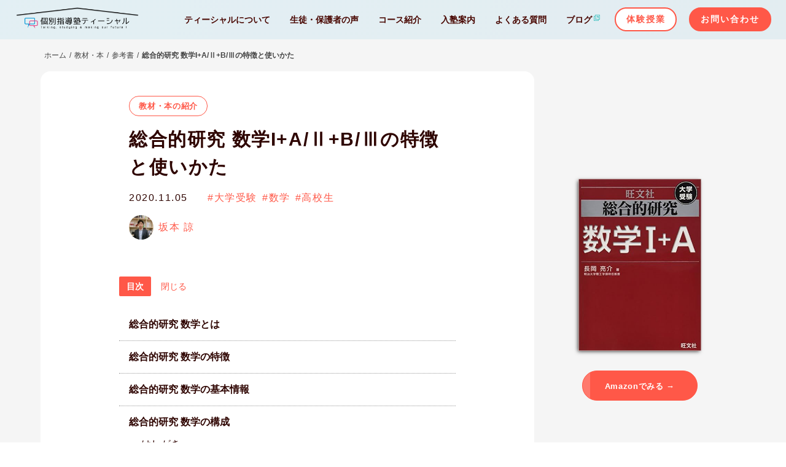

--- FILE ---
content_type: text/html; charset=UTF-8
request_url: https://tcial.jp/materials/sogoteki-kenkyu-1a/
body_size: 14387
content:
<!DOCTYPE html>
<html lang="ja">
<head>
<!-- Google Tag Manager -->
<script>(function(w,d,s,l,i){w[l]=w[l]||[];w[l].push({'gtm.start':
new Date().getTime(),event:'gtm.js'});var f=d.getElementsByTagName(s)[0],
j=d.createElement(s),dl=l!='dataLayer'?'&l='+l:'';j.async=true;j.src=
'https://www.googletagmanager.com/gtm.js?id='+i+dl;f.parentNode.insertBefore(j,f);
})(window,document,'script','dataLayer','GTM-N9GGVQC');</script>
<!-- End Google Tag Manager -->
<meta charset="UTF-8">
<meta name="viewport" content="width=device-width, initial-scale=1">
<meta name="format-detection" content="telephone=no" />
<link rel="preconnect dns-prefetch" href="//www.googletagmanager.com">
<meta name="thumbnail" content="https://tcial.jp/wp-content/uploads/2020/04/math-180x120.png" />
<link rel="preload" as="image" href="https://images-na.ssl-images-amazon.com/images/I/41jPEMN-BrL._SX354_BO1,204,203,200_.jpg" />
<link rel="preload" as="image" href="https://tcial.jp/wp-content/themes/cunningham/img/logo_roof.webp" />
<link rel="preload" as="font" type="font/woff2" href="https://use.fontawesome.com/releases/v5.6.3/webfonts/fa-solid-900.woff2" crossorigin>
<title>総合的研究 数学I+A/Ⅱ+B/Ⅲの特徴と使いかた | 横浜の個別指導塾ティーシャル</title>
<link rel="shortcut icon" type="image/vnd.microsoft.icon"  href="[data-uri]">
<meta name='robots' content='index, follow, max-image-preview:large, max-snippet:-1, max-video-preview:-1' />

<script>
MathJax = {
  tex: {
    inlineMath: [['$','$'],['\\(','\\)']], 
    processEscapes: true
  },
  options: {
    ignoreHtmlClass: 'tex2jax_ignore|editor-rich-text'
  }
};

</script>

	<!-- This site is optimized with the Yoast SEO plugin v26.8 - https://yoast.com/product/yoast-seo-wordpress/ -->
	<link rel="canonical" href="https://tcial.jp/materials/sogoteki-kenkyu-1a/" />
	<meta property="og:locale" content="ja_JP" />
	<meta property="og:type" content="article" />
	<meta property="og:title" content="総合的研究 数学I+A/Ⅱ+B/Ⅲの特徴と使いかた | 横浜の個別指導塾ティーシャル" />
	<meta property="og:url" content="https://tcial.jp/materials/sogoteki-kenkyu-1a/" />
	<meta property="og:site_name" content="横浜の個別指導塾ティーシャル" />
	<meta property="article:publisher" content="https://www.facebook.com/tcialcom" />
	<meta property="article:modified_time" content="2024-05-21T17:40:37+00:00" />
	<meta property="og:image" content="https://tcial.jp/wp-content/uploads/2020/04/math.png" />
	<meta property="og:image:width" content="900" />
	<meta property="og:image:height" content="600" />
	<meta property="og:image:type" content="image/png" />
	<meta name="twitter:card" content="summary_large_image" />
	<meta name="twitter:site" content="@Tcial315" />
	<meta name="twitter:label1" content="推定読み取り時間" />
	<meta name="twitter:data1" content="1分" />
	<script type="application/ld+json" class="yoast-schema-graph">{"@context":"https://schema.org","@graph":[{"@type":"WebPage","@id":"https://tcial.jp/materials/sogoteki-kenkyu-1a/","url":"https://tcial.jp/materials/sogoteki-kenkyu-1a/","name":"総合的研究 数学I+A/Ⅱ+B/Ⅲの特徴と使いかた | 横浜の個別指導塾ティーシャル","isPartOf":{"@id":"https://tcial.jp/#website"},"primaryImageOfPage":{"@id":"https://tcial.jp/materials/sogoteki-kenkyu-1a/#primaryimage"},"image":{"@id":"https://tcial.jp/materials/sogoteki-kenkyu-1a/#primaryimage"},"thumbnailUrl":"https://tcial.jp/wp-content/uploads/2020/04/math.png","datePublished":"2020-11-05T13:00:03+00:00","dateModified":"2024-05-21T17:40:37+00:00","breadcrumb":{"@id":"https://tcial.jp/materials/sogoteki-kenkyu-1a/#breadcrumb"},"inLanguage":"ja","potentialAction":[{"@type":"ReadAction","target":["https://tcial.jp/materials/sogoteki-kenkyu-1a/"]}]},{"@type":"ImageObject","inLanguage":"ja","@id":"https://tcial.jp/materials/sogoteki-kenkyu-1a/#primaryimage","url":"https://tcial.jp/wp-content/uploads/2020/04/math.png","contentUrl":"https://tcial.jp/wp-content/uploads/2020/04/math.png","width":900,"height":600,"caption":"数学"},{"@type":"BreadcrumbList","@id":"https://tcial.jp/materials/sogoteki-kenkyu-1a/#breadcrumb","itemListElement":[{"@type":"ListItem","position":1,"name":"ホーム","item":"https://tcial.jp/"},{"@type":"ListItem","position":2,"name":"教材・本","item":"https://tcial.jp/materials/"},{"@type":"ListItem","position":3,"name":"参考書","item":"https://tcial.jp/mtrl-cat/textbook/"},{"@type":"ListItem","position":4,"name":"総合的研究 数学I+A/Ⅱ+B/Ⅲの特徴と使いかた"}]},{"@type":"WebSite","@id":"https://tcial.jp/#website","url":"https://tcial.jp/","name":"横浜の個別指導塾ティーシャル","description":"横浜駅の個別指導塾","potentialAction":[{"@type":"SearchAction","target":{"@type":"EntryPoint","urlTemplate":"https://tcial.jp/?s={search_term_string}"},"query-input":{"@type":"PropertyValueSpecification","valueRequired":true,"valueName":"search_term_string"}}],"inLanguage":"ja"}]}</script>
	<!-- / Yoast SEO plugin. -->


<link rel='dns-prefetch' href='//cdn.jsdelivr.net' />
<link rel='dns-prefetch' href='//ajax.googleapis.com' />
<link rel="alternate" type="application/rss+xml" title="横浜の個別指導塾ティーシャル &raquo; フィード" href="https://tcial.jp/feed/" />
<link rel="alternate" type="application/rss+xml" title="横浜の個別指導塾ティーシャル &raquo; コメントフィード" href="https://tcial.jp/comments/feed/" />
<link rel="alternate" title="oEmbed (JSON)" type="application/json+oembed" href="https://tcial.jp/wp-json/oembed/1.0/embed?url=https%3A%2F%2Ftcial.jp%2Fmaterials%2Fsogoteki-kenkyu-1a%2F" />
<link rel="alternate" title="oEmbed (XML)" type="text/xml+oembed" href="https://tcial.jp/wp-json/oembed/1.0/embed?url=https%3A%2F%2Ftcial.jp%2Fmaterials%2Fsogoteki-kenkyu-1a%2F&#038;format=xml" />
<style id='wp-img-auto-sizes-contain-inline-css' type='text/css'>
img:is([sizes=auto i],[sizes^="auto," i]){contain-intrinsic-size:3000px 1500px}
/*# sourceURL=wp-img-auto-sizes-contain-inline-css */
</style>
<style id='classic-theme-styles-inline-css' type='text/css'>
/*! This file is auto-generated */
.wp-block-button__link{color:#fff;background-color:#32373c;border-radius:9999px;box-shadow:none;text-decoration:none;padding:calc(.667em + 2px) calc(1.333em + 2px);font-size:1.125em}.wp-block-file__button{background:#32373c;color:#fff;text-decoration:none}
/*# sourceURL=/wp-includes/css/classic-themes.min.css */
</style>
<link rel='stylesheet'  href='https://tcial.jp/wp-content/themes/cunningham/style.css?ver=20251025182858'  media='all'>
<script type="text/javascript" defer src="//ajax.googleapis.com/ajax/libs/jquery/3.6.0/jquery.min.js?ver=3.6.0" id="jquery-js"></script>
<script type="text/javascript" defer src="https://tcial.jp/wp-content/themes/cunningham/js/script.js?ver=20241023055850" id="main-script-js"></script>
<link rel="https://api.w.org/" href="https://tcial.jp/wp-json/" />                <script>
                    var ajaxUrl = 'https://tcial.jp/wp-admin/admin-ajax.php';
                </script>
        <!-- Markup (JSON-LD) structured in schema.org ver.4.8.1 START -->
<script type="application/ld+json">
{
    "@context": "https://schema.org",
    "@type": "LocalBusiness",
    "name": "個別指導塾ティーシャル",
    "image": "https://tcial.jp/wp-content/themes/cunningham/img/search_thumb.jpg",
    "url": "https://tcial.jp",
    "telephone": "+81-45-620-0679",
    "address": {
        "@type": "PostalAddress",
        "streetAddress": "沢渡１−２　Jプロ高島台ノースビル１F",
        "addressLocality": "横浜市神奈川区",
        "postalCode": "2210844",
        "addressCountry": "JP",
        "addressRegion": "神奈川県"
    },
    "geo": {
        "@type": "GeoCoordinates",
        "latitude": "35.471427",
        "longitude": "139.618897"
    },
    "openingHours": [
        "Mo-Fr 14:30-22:00",
        "Sa 10:30-21:00"
    ]
}
</script>
<script type="application/ld+json">
{
    "@context": "https://schema.org",
    "@type": "EducationalOrganization",
    "name": "個別指導塾ティーシャル",
    "url": "https://tcial.jp",
    "logo": "https://tcial.jp/wp-content/uploads/2019/03/logo_horizon_s.jpg",
    "contactPoint": [
        {
            "@type": "ContactPoint",
            "telephone": "+81-45-620-0679",
            "contactType": "customer service",
            "email": "info@tcial.jp",
            "areaServed": [
                "JP"
            ],
            "availableLanguage": [
                "Japanese"
            ]
        }
    ],
    "sameAs": [
        "https://www.facebook.com/tcialcom",
        "https://twitter.com/Tcial315",
        "https://www.instagram.com/tcial315/"
    ]
}
</script>
<!-- Markup (JSON-LD) structured in schema.org END -->
<!--     <script async src="https://pagead2.googlesyndication.com/pagead/js/adsbygoogle.js?client=ca-pub-3257663944757805" crossorigin="anonymous"></script>
   -->
<style id='global-styles-inline-css' type='text/css'>
:root{--wp--preset--aspect-ratio--square: 1;--wp--preset--aspect-ratio--4-3: 4/3;--wp--preset--aspect-ratio--3-4: 3/4;--wp--preset--aspect-ratio--3-2: 3/2;--wp--preset--aspect-ratio--2-3: 2/3;--wp--preset--aspect-ratio--16-9: 16/9;--wp--preset--aspect-ratio--9-16: 9/16;--wp--preset--color--black: #000000;--wp--preset--color--cyan-bluish-gray: #abb8c3;--wp--preset--color--white: #ffffff;--wp--preset--color--pale-pink: #f78da7;--wp--preset--color--vivid-red: #cf2e2e;--wp--preset--color--luminous-vivid-orange: #ff6900;--wp--preset--color--luminous-vivid-amber: #fcb900;--wp--preset--color--light-green-cyan: #7bdcb5;--wp--preset--color--vivid-green-cyan: #00d084;--wp--preset--color--pale-cyan-blue: #8ed1fc;--wp--preset--color--vivid-cyan-blue: #0693e3;--wp--preset--color--vivid-purple: #9b51e0;--wp--preset--gradient--vivid-cyan-blue-to-vivid-purple: linear-gradient(135deg,rgb(6,147,227) 0%,rgb(155,81,224) 100%);--wp--preset--gradient--light-green-cyan-to-vivid-green-cyan: linear-gradient(135deg,rgb(122,220,180) 0%,rgb(0,208,130) 100%);--wp--preset--gradient--luminous-vivid-amber-to-luminous-vivid-orange: linear-gradient(135deg,rgb(252,185,0) 0%,rgb(255,105,0) 100%);--wp--preset--gradient--luminous-vivid-orange-to-vivid-red: linear-gradient(135deg,rgb(255,105,0) 0%,rgb(207,46,46) 100%);--wp--preset--gradient--very-light-gray-to-cyan-bluish-gray: linear-gradient(135deg,rgb(238,238,238) 0%,rgb(169,184,195) 100%);--wp--preset--gradient--cool-to-warm-spectrum: linear-gradient(135deg,rgb(74,234,220) 0%,rgb(151,120,209) 20%,rgb(207,42,186) 40%,rgb(238,44,130) 60%,rgb(251,105,98) 80%,rgb(254,248,76) 100%);--wp--preset--gradient--blush-light-purple: linear-gradient(135deg,rgb(255,206,236) 0%,rgb(152,150,240) 100%);--wp--preset--gradient--blush-bordeaux: linear-gradient(135deg,rgb(254,205,165) 0%,rgb(254,45,45) 50%,rgb(107,0,62) 100%);--wp--preset--gradient--luminous-dusk: linear-gradient(135deg,rgb(255,203,112) 0%,rgb(199,81,192) 50%,rgb(65,88,208) 100%);--wp--preset--gradient--pale-ocean: linear-gradient(135deg,rgb(255,245,203) 0%,rgb(182,227,212) 50%,rgb(51,167,181) 100%);--wp--preset--gradient--electric-grass: linear-gradient(135deg,rgb(202,248,128) 0%,rgb(113,206,126) 100%);--wp--preset--gradient--midnight: linear-gradient(135deg,rgb(2,3,129) 0%,rgb(40,116,252) 100%);--wp--preset--font-size--small: 13px;--wp--preset--font-size--medium: 20px;--wp--preset--font-size--large: 36px;--wp--preset--font-size--x-large: 42px;--wp--preset--spacing--20: 0.44rem;--wp--preset--spacing--30: 0.67rem;--wp--preset--spacing--40: 1rem;--wp--preset--spacing--50: 1.5rem;--wp--preset--spacing--60: 2.25rem;--wp--preset--spacing--70: 3.38rem;--wp--preset--spacing--80: 5.06rem;--wp--preset--shadow--natural: 6px 6px 9px rgba(0, 0, 0, 0.2);--wp--preset--shadow--deep: 12px 12px 50px rgba(0, 0, 0, 0.4);--wp--preset--shadow--sharp: 6px 6px 0px rgba(0, 0, 0, 0.2);--wp--preset--shadow--outlined: 6px 6px 0px -3px rgb(255, 255, 255), 6px 6px rgb(0, 0, 0);--wp--preset--shadow--crisp: 6px 6px 0px rgb(0, 0, 0);}:where(.is-layout-flex){gap: 0.5em;}:where(.is-layout-grid){gap: 0.5em;}body .is-layout-flex{display: flex;}.is-layout-flex{flex-wrap: wrap;align-items: center;}.is-layout-flex > :is(*, div){margin: 0;}body .is-layout-grid{display: grid;}.is-layout-grid > :is(*, div){margin: 0;}:where(.wp-block-columns.is-layout-flex){gap: 2em;}:where(.wp-block-columns.is-layout-grid){gap: 2em;}:where(.wp-block-post-template.is-layout-flex){gap: 1.25em;}:where(.wp-block-post-template.is-layout-grid){gap: 1.25em;}.has-black-color{color: var(--wp--preset--color--black) !important;}.has-cyan-bluish-gray-color{color: var(--wp--preset--color--cyan-bluish-gray) !important;}.has-white-color{color: var(--wp--preset--color--white) !important;}.has-pale-pink-color{color: var(--wp--preset--color--pale-pink) !important;}.has-vivid-red-color{color: var(--wp--preset--color--vivid-red) !important;}.has-luminous-vivid-orange-color{color: var(--wp--preset--color--luminous-vivid-orange) !important;}.has-luminous-vivid-amber-color{color: var(--wp--preset--color--luminous-vivid-amber) !important;}.has-light-green-cyan-color{color: var(--wp--preset--color--light-green-cyan) !important;}.has-vivid-green-cyan-color{color: var(--wp--preset--color--vivid-green-cyan) !important;}.has-pale-cyan-blue-color{color: var(--wp--preset--color--pale-cyan-blue) !important;}.has-vivid-cyan-blue-color{color: var(--wp--preset--color--vivid-cyan-blue) !important;}.has-vivid-purple-color{color: var(--wp--preset--color--vivid-purple) !important;}.has-black-background-color{background-color: var(--wp--preset--color--black) !important;}.has-cyan-bluish-gray-background-color{background-color: var(--wp--preset--color--cyan-bluish-gray) !important;}.has-white-background-color{background-color: var(--wp--preset--color--white) !important;}.has-pale-pink-background-color{background-color: var(--wp--preset--color--pale-pink) !important;}.has-vivid-red-background-color{background-color: var(--wp--preset--color--vivid-red) !important;}.has-luminous-vivid-orange-background-color{background-color: var(--wp--preset--color--luminous-vivid-orange) !important;}.has-luminous-vivid-amber-background-color{background-color: var(--wp--preset--color--luminous-vivid-amber) !important;}.has-light-green-cyan-background-color{background-color: var(--wp--preset--color--light-green-cyan) !important;}.has-vivid-green-cyan-background-color{background-color: var(--wp--preset--color--vivid-green-cyan) !important;}.has-pale-cyan-blue-background-color{background-color: var(--wp--preset--color--pale-cyan-blue) !important;}.has-vivid-cyan-blue-background-color{background-color: var(--wp--preset--color--vivid-cyan-blue) !important;}.has-vivid-purple-background-color{background-color: var(--wp--preset--color--vivid-purple) !important;}.has-black-border-color{border-color: var(--wp--preset--color--black) !important;}.has-cyan-bluish-gray-border-color{border-color: var(--wp--preset--color--cyan-bluish-gray) !important;}.has-white-border-color{border-color: var(--wp--preset--color--white) !important;}.has-pale-pink-border-color{border-color: var(--wp--preset--color--pale-pink) !important;}.has-vivid-red-border-color{border-color: var(--wp--preset--color--vivid-red) !important;}.has-luminous-vivid-orange-border-color{border-color: var(--wp--preset--color--luminous-vivid-orange) !important;}.has-luminous-vivid-amber-border-color{border-color: var(--wp--preset--color--luminous-vivid-amber) !important;}.has-light-green-cyan-border-color{border-color: var(--wp--preset--color--light-green-cyan) !important;}.has-vivid-green-cyan-border-color{border-color: var(--wp--preset--color--vivid-green-cyan) !important;}.has-pale-cyan-blue-border-color{border-color: var(--wp--preset--color--pale-cyan-blue) !important;}.has-vivid-cyan-blue-border-color{border-color: var(--wp--preset--color--vivid-cyan-blue) !important;}.has-vivid-purple-border-color{border-color: var(--wp--preset--color--vivid-purple) !important;}.has-vivid-cyan-blue-to-vivid-purple-gradient-background{background: var(--wp--preset--gradient--vivid-cyan-blue-to-vivid-purple) !important;}.has-light-green-cyan-to-vivid-green-cyan-gradient-background{background: var(--wp--preset--gradient--light-green-cyan-to-vivid-green-cyan) !important;}.has-luminous-vivid-amber-to-luminous-vivid-orange-gradient-background{background: var(--wp--preset--gradient--luminous-vivid-amber-to-luminous-vivid-orange) !important;}.has-luminous-vivid-orange-to-vivid-red-gradient-background{background: var(--wp--preset--gradient--luminous-vivid-orange-to-vivid-red) !important;}.has-very-light-gray-to-cyan-bluish-gray-gradient-background{background: var(--wp--preset--gradient--very-light-gray-to-cyan-bluish-gray) !important;}.has-cool-to-warm-spectrum-gradient-background{background: var(--wp--preset--gradient--cool-to-warm-spectrum) !important;}.has-blush-light-purple-gradient-background{background: var(--wp--preset--gradient--blush-light-purple) !important;}.has-blush-bordeaux-gradient-background{background: var(--wp--preset--gradient--blush-bordeaux) !important;}.has-luminous-dusk-gradient-background{background: var(--wp--preset--gradient--luminous-dusk) !important;}.has-pale-ocean-gradient-background{background: var(--wp--preset--gradient--pale-ocean) !important;}.has-electric-grass-gradient-background{background: var(--wp--preset--gradient--electric-grass) !important;}.has-midnight-gradient-background{background: var(--wp--preset--gradient--midnight) !important;}.has-small-font-size{font-size: var(--wp--preset--font-size--small) !important;}.has-medium-font-size{font-size: var(--wp--preset--font-size--medium) !important;}.has-large-font-size{font-size: var(--wp--preset--font-size--large) !important;}.has-x-large-font-size{font-size: var(--wp--preset--font-size--x-large) !important;}
/*# sourceURL=global-styles-inline-css */
</style>
</head>
<body class="wp-singular materials-template materials-template-single-materials materials-template-single-materials-php single single-materials postid-6342 wp-theme-cunningham">
<!-- Google Tag Manager (noscript) -->
<noscript><iframe src="https://www.googletagmanager.com/ns.html?id=GTM-N9GGVQC"
height="0" width="0" style="display:none;visibility:hidden"></iframe></noscript>
<!-- End Google Tag Manager (noscript) -->
<header>
  <div id="header" class="header ">
    <div class="header__logo"><a href="https://tcial.jp">個別指導塾ティーシャル横浜</a></div>
    <nav class="header__nav">
      <div id="toggle">
        <span></span>
        <span></span>
        <span></span>
      </div>
      <ul id="menu-primary" class="global-nav"><li class="menu-item-has-children"><a href="https://tcial.jp/about/">ティーシャルについて</a>
<ul class="sub-menu">
	<li><a href="https://tcial.jp/about/education/">個別指導へのこだわりと目指しているもの</a></li>
	<li><a href="https://tcial.jp/team/">教えている人</a></li>
	<li><a href="https://tcial.jp/about/studio/">集中できる教室</a></li>
	<li><a href="https://tcial.jp/results/">合格実績・定期テスト実績</a></li>
	<li><a href="https://tcial.jp/history/">ヒストリー</a></li>
	<li><a href="https://tcial.jp/about/third-place/">サードプレイスとしての塾</a></li>
</ul>
</li>
<li class="menu-item-has-children"><a href="https://tcial.jp/reviews/">生徒・保護者の声</a>
<ul class="sub-menu">
	<li><a href="https://tcial.jp/voice/">塾生インタビュー</a></li>
</ul>
</li>
<li class="menu-item-has-children"><a href="https://tcial.jp/course/">コース紹介</a>
<ul class="sub-menu">
	<li class="menu-item-has-children"><a href="https://tcial.jp/course/junior/">小学生の学習指導</a>
	<ul class="sub-menu">
		<li><a href="https://tcial.jp/course/junior/entrance-exam-for-junior-high-school/">中学受験対策</a></li>
		<li><a href="https://tcial.jp/course/junior/preparations-junior-high/">中学準備</a></li>
	</ul>
</li>
	<li class="menu-item-has-children"><a href="https://tcial.jp/course/junior-high/">公立中学生の学習指導</a>
	<ul class="sub-menu">
		<li><a href="https://tcial.jp/course/junior-high/entrance-exam-high-school/">公立高校受験・私立高校受験対策</a></li>
		<li><a href="https://tcial.jp/course/junior-high/exam-regular-junior-hjgh/">中学生の定期テスト対策・基礎学力養成</a></li>
	</ul>
</li>
	<li class="menu-item-has-children"><a href="https://tcial.jp/course/middle/">中高一貫生の学習指導</a>
	<ul class="sub-menu">
		<li><a href="https://tcial.jp/course/middle/exam-regular-middle/">中高一貫生向け定期テスト対策</a></li>
		<li><a href="https://tcial.jp/course/middle/catch-up/">成績低迷からの立て直し</a></li>
	</ul>
</li>
	<li class="menu-item-has-children"><a href="https://tcial.jp/course/high/">高校生の学習指導</a>
	<ul class="sub-menu">
		<li><a href="https://tcial.jp/course/high/exam-regular-high/">高校生の定期テスト対策</a></li>
		<li><a href="https://tcial.jp/course/high/entrance-exam-univ/">大学受験（一般受験）</a></li>
		<li><a href="https://tcial.jp/course/high/ao/">総合選抜・推薦入試対策</a></li>
	</ul>
</li>
	<li><a href="https://tcial.jp/course/truancy/">不登校・通信制高校サポート</a></li>
	<li class="menu-item-has-children"><a href="https://tcial.jp/course/adult/">社会人の学習指導</a>
	<ul class="sub-menu">
		<li><a href="https://tcial.jp/course/adult/relearning-adult/">社会人向け学び直し</a></li>
		<li><a href="https://tcial.jp/course/adult/entrance-exam-univ-adult/">社会人向け大学受験</a></li>
	</ul>
</li>
</ul>
</li>
<li><a href="https://tcial.jp/entry/">入塾案内</a></li>
<li><a href="https://tcial.jp/faq/">よくある質問</a></li>
<li><a target="_blank" href="https://tcial.jp/magazine/">ブログ</a></li>
</ul>      <span class="header__btn__wrapper  ">
        <a href="https://tcial.jp/trial" class="header__btn header__btn--trial btn btn--m btn--rounded btn--bordered btn--pink">体験授業</a>
        <a href="https://tcial.jp/contact" class="header__btn btn btn--m btn--rounded btn--pink">お問い合わせ</a>
      </span>
    </nav>
  </div>
  </header>
<main>
	<header class="key-visual key-visual--min">
				<div class="gradient blue"></div>
	</header>
	<div class="bg--gray-lighter">
		
      <div class="container"><nav class="breadcrumb"><span><span><a href="https://tcial.jp/">ホーム</a></span> / <span><a href="https://tcial.jp/materials/">教材・本</a></span> / <span><a href="https://tcial.jp/mtrl-cat/textbook/">参考書</a></span> / <span class="breadcrumb_last" aria-current="page"><strong>総合的研究 数学I+A/Ⅱ+B/Ⅲの特徴と使いかた</strong></span></span></nav></div>
    		<div class="container">
							<div class="material flex row-reverse flex-wrap">
					<div class="material__image">
						<div>
							<a target="_blank" class="nolinkmark" href="https://www.amazon.co.jp/gp/product/4010377011/ref=as_li_qf_asin_il_tl?ie=UTF8&tag=tcial-22&creative=1211&linkCode=as2&creativeASIN=4010377011&linkId=c13b993004a977394139e2ce6ba57e07">							<img border="0" src="https://images-na.ssl-images-amazon.com/images/I/41jPEMN-BrL._SX354_BO1,204,203,200_.jpg" width="120" height="168" decoding=“async”>
							</a>							<div class="center">
								<a target="_blank" href="https://www.amazon.co.jp/gp/product/4010377011/ref=as_li_qf_asin_il_tl?ie=UTF8&tag=tcial-22&creative=1211&linkCode=as2&creativeASIN=4010377011&linkId=c13b993004a977394139e2ce6ba57e07" class="nolinkmark btn btn--s btn--wide btn--pink btn--rounded btn--slide">Amazonでみる →</a>							</div>
						</div>
					</div>
					<div class="material__content post__body">
						<div class="post__header">
							<a href="https://tcial.jp/materials/" class="btn btn--s btn--bordered btn--rounded btn--pink">教材・本の紹介</a>
							<h1 class="post__title">総合的研究 数学I+A/Ⅱ+B/Ⅲの特徴と使いかた</h1>
							<div class="post__meta flex flex--mobile">
								<span class="post__date">
									<time class="entry-date date" itemprop="datePublished" datetime="2020-11-05T22:00:03+09:00">2020.11.05</time>
								</span>
																<ul class="flex flex-wrap flex--mobile post__tags">
																<li><a href="https://tcial.jp/tag/entrance-exam-univ/" class="post__tag">#大学受験</a>
																<li><a href="https://tcial.jp/tag/%e6%95%b0%e5%ad%a6/" class="post__tag">#数学</a>
																<li><a href="https://tcial.jp/tag/%e9%ab%98%e6%a0%a1%e7%94%9f/" class="post__tag">#高校生</a>
																</ul>
															</div>
							<div class="post__author flex flex--mobile">
								<a href="https://tcial.jp/author/rsakamoto" class="post__avatar">
									<img src="https://tcial.jp/wp-content/uploads/2020/11/sakamoto-120x120.jpg" loading="lazy" alt="坂本 諒" width="40" height="40" decoding=“async”>
								</a>
								<a href="https://tcial.jp/author/rsakamoto" class="post__name">坂本 諒</a>
							</div>
						</div>
						<div class="post__prologue">

						</div>
						
		<div id="outline">
		  <span class="outline__title">目次</span>
		  <input class="outline__toggle" id="outline__toggle" type="checkbox" checked>
		  <label class="outline__switch" for="outline__toggle"></label>
		  <ul class="outline__list outline__list-2"><li class="outline__item"><a class="outline__link" href="#outline__1"><span class="outline__number" style="display:none;">1.</span> 総合的研究 数学とは</a></li><li class="outline__item"><a class="outline__link" href="#outline__2"><span class="outline__number" style="display:none;">2.</span> 総合的研究 数学の特徴</a></li><li class="outline__item"><a class="outline__link" href="#outline__3"><span class="outline__number" style="display:none;">3.</span> 総合的研究 数学の基本情報</a></li><li class="outline__item"><a class="outline__link" href="#outline__4"><span class="outline__number" style="display:none;">4.</span> 総合的研究 数学の構成</a><ul class="outline__list outline__list-3"><li class="outline__item"><a class="outline__link" href="#outline__4_1"><span class="outline__number" style="display:none;">4.1.</span> はしがき</a></li><li class="outline__item"><a class="outline__link" href="#outline__4_2"><span class="outline__number" style="display:none;">4.2.</span> 各章の構成</a></li><li class="outline__item"><a class="outline__link" href="#outline__4_3"><span class="outline__number" style="display:none;">4.3.</span> 問や章末問題の解答</a></li></ul></li><li class="outline__item"><a class="outline__link" href="#outline__5"><span class="outline__number" style="display:none;">5.</span> 総合的研究 数学の難易度</a></li><li class="outline__item"><a class="outline__link" href="#outline__6"><span class="outline__number" style="display:none;">6.</span> どんな人におすすめか？</a></li><li class="outline__item"><a class="outline__link" href="#outline__7"><span class="outline__number" style="display:none;">7.</span> 数学の基礎力をつけたい人</a></li><li class="outline__item"><a class="outline__link" href="#outline__8"><span class="outline__number" style="display:none;">8.</span> 難関大を目指している人</a></li><li class="outline__item"><a class="outline__link" href="#outline__9"><span class="outline__number" style="display:none;">9.</span> 高校数学を学び直したい人</a></li><li class="outline__item"><a class="outline__link" href="#outline__10"><span class="outline__number" style="display:none;">10.</span> 総合的研究 数学の使い方</a><ul class="outline__list outline__list-3"><li class="outline__item"><a class="outline__link" href="#outline__10_1"><span class="outline__number" style="display:none;">10.1.</span> 本文・例・例題を読み、問を解く</a></li><li class="outline__item"><a class="outline__link" href="#outline__10_2"><span class="outline__number" style="display:none;">10.2.</span> 間違えた問や例題を解き直す</a></li><li class="outline__item"><a class="outline__link" href="#outline__10_3"><span class="outline__number" style="display:none;">10.3.</span> 章末問題を解く</a></li></ul></li><li class="outline__item"><a class="outline__link" href="#outline__11"><span class="outline__number" style="display:none;">11.</span> 総合的研究 数学で勉強するときの注意点</a><ul class="outline__list outline__list-3"><li class="outline__item"><a class="outline__link" href="#outline__11_1"><span class="outline__number" style="display:none;">11.1.</span> 解法を網羅的に習得するための参考書ではない</a></li></ul></li></ul>
		</div><h2 id="outline__1">総合的研究 数学とは</h2><p>『総合的研究 数学』は数学の参考書です。</p>
<p>チャートシリーズと大きさや厚さが似ていますが、内容は大きく異なります。チャートシリーズが、たくさんの解法を網羅的に学習することを目的としているのに対し、『総合的研究 数学』は定理の意味や公式の意義などを詳しく伝えることによって、基礎的な数学の考え方を身に付けることを目的としています。</p>
<p>大学入試対策の参考書としてはもちろん、社会人が高校数学を学びなおすのにもおすすめです。</p>
<blockquote><p>
教科書や従来の参考書では、いろいろ書かれているわりに、読者が一番知りたい肝心なことは省かれている傾向があります。本書は、ここを重点的に丁寧に解説しました。ですから、しっかり読んでもらえばスムーズに理解してもらえるはずです。本書は気楽に読めて即効的な力がつくことを謳うものではありません。しっかり読む人に、数学的な心と考えること理解することの喜びと力を伝えるものです。<br />
<cite>旺文社HPより</cite>
</p></blockquote>
<h2 id="outline__2">総合的研究 数学の特徴</h2><p>総合的研究 数学の特徴をざっくりまとめると以下のようになります。</p><ul class="material__points"><li>教科書調・講義調の解説で定理の意味や公式の意義などを丁寧に解説<li>高校数学全体を支える基礎力を築くための解説と問題<li>基礎レベルから難関大合格レベルまでのスムーズな接続</ul><h2 id="outline__3">総合的研究 数学の基本情報</h2><dl class="dl flex flex-wrap flex--mobile"><dt class="font-gray-dark">教材名</dt><dd>総合的研究 数学[I+A/Ⅱ+B/Ⅲ]</dd><dt class="font-gray-dark">著者</dt><dd>長岡亮介</dd><dt class="font-gray-dark">出版社</dt><dd>旺文社</dd><dt class="font-gray-dark">サイズ</dt><dd>B5判</dd><dt class="font-gray-dark">ページ数</dt><dd>752ページ（I+Aの場合）</dd><dt class="font-gray-dark">価格</dt><dd>税込1870円（本体価格：1700円）</dd><dt class="font-gray-dark">販売</dt><dd>市販教材</dd></dl><h2 id="outline__4">総合的研究 数学の構成</h2><p>解説本文・練習問題・解答が一冊にまとまっています。</p>
<h3 id="outline__4_1">はしがき</h3>
<p>巻頭には『総合的研究 数学』の特徴である「はしがき」「本書の特長と利用法」があります。なんのために数学を学ぶのかからはじめ、この本が書かれた目的や経緯、使い方が12ページ（ⅠA版）にわたって語られています。</p>
<h3 id="outline__4_2">各章の構成</h3>
<p>単元は一般的な教科書と同様ですが、順番が教科書とは多少異なります。ⅠA版では数Ⅰの「図形と計量」の後に数Aの「平面図形と空間図形」が続くというように、単元間の学習の流れが考慮されています。ⅠA版の目次は以下になります。</p>
<ol class="list">
<li>第１章：数と式
<li>第２章：集合と論理
<li>第３章：方程式と不等式
<li>第４章：二次関数とその応用
<li>第５章：整数の理論
<li>第６章：図形と計量
<li>第７章：平面図形と空間図形
<li>第８章：順列と組み合わせ
<li>第９章：確率
<li>第10章：データの分析
</ol>
<h4>解説本文</h4>
<p>教科書調・講義調の解説が『総合的研究 数学』の中心です。定理の意味や公式の意義などが丁寧に解説されています。</p>
<p>また、発展的内容を解説した「研究」、生徒からの質問という形式で本質的な問いに答える「質問箱」、高校数学の外側を垣間見える「コラム」といったコーナーが用意されています。数学の概念や問題の背後を物語的に読むことで、読書としての面白さも追求した参考書となっています。</p>
<p>例題・問・章末問題などの問題が多数載っています。チャートほど解法パターンが網羅されているわけではありませんが、解説本文を読みながら解くことで、スムーズに数学的理解が深まるような問題が厳選されています。</p>
<h4>例</h4>
<p>例は解説本文中にでてくる問題と解答がセットになった問題です。</p>
<h4>問</h4>
<p>解説本文や例の理解を、確認するための基本問題です。解答は巻末に載っています。</p>
<h4>例題</h4>
<p>学習上重要で大学入試に向けても役にたつ解法を学ぶための問題です。チャート等と同様のつくりで、問題と解答が同じページに載っています。</p>
<h4>章末問題</h4>
<p>大学入試対策用の実戦的な問題が各章ごとに2~4pのっています。複雑さによってAとBの二つの難易度に分かれています。解答解説は巻末に載っています。</p>
<h3 id="outline__4_3">問や章末問題の解答</h3>
<p>巻末には問と章末問題の模範解答が載っています。ところどころ、解く時のポイントや別解や模範解答との比較が補足されています。</p>
<h2 id="outline__5">総合的研究 数学の難易度</h2><p>例題には5段階の難易度が設定されています。「本書の特長と利用法」によると☆1は「100%マスターしてほしい問題」、☆5は「普通の高校生なら解けるはずのない難問」とされています。（☆5は全問題の5%ほど）</p>
<p>本文は教科書レベルかはじまり難関大合格レベルまでのスムーズな接続されており、楽しみながら読み進めていくことができますが、解説本文・問題の全てを完璧に理解しようとすると難易度が高いといえます。（筆者の方も「本書の特長と利用法」で《戦略的保留》が大切だといっています。）</p>
<h2 id="outline__6">どんな人におすすめか？</h2><h2 id="outline__7">数学の基礎力をつけたい人</h2>
<p>『総合的研究 数学』は「数学の基礎概念の意味」や「基本的な問題解決の技術の根拠」をわかりやすく丁寧に説明することが目指されています。本書を通読することができれば、本質的な数学の基礎を身につけられるでしょう。</p>
<h2 id="outline__8">難関大を目指している人</h2>
<p>本文で取り扱われている内容、章末問題のレベルから、大学受験の中でも難関大学を志望している人向けだといえます。特に記述式の解答が求められる、国公立大学志望の人にはおすすめです。</p>
<h2 id="outline__9">高校数学を学び直したい人</h2>
<p>久しぶりに高校数学を勉強する人にもおすすめです。解説は単なる事項の羅列ではなく読者に語りかけるように書かれており、文体は堅めではあるものの、ストーリーを読み進めていくような面白さがあります。</p>
<h2 id="outline__10">総合的研究 数学の使い方</h2><h3 id="outline__10_1">本文・例・例題を読み、問を解く</h3>
<p>本文・例・例題を読みます。ここが『総合的研究 数学』の最大の特徴なので、読み飛ばさず丁寧に読むことをお勧めします。例題は読みながら書いてみるのもおすすめです。</p>
<p>問のところまでいったら、そのまま解きすぐに丸つけしてしまいましょう。</p>
<h3 id="outline__10_2">間違えた問や例題を解き直す</h3>
<p>間違えてしまった問や例題は、章末問題に移る前に解き直しておきましょう。</p>
<h3 id="outline__10_3">章末問題を解く</h3>
<p>ここまでの内容が十分理解できたと感じたら章末問題を解きます。「本書の特長と利用法」にも書いてありますが、はじめは独力で時間をかけて挑戦して良いと思います。</p>
<h2 id="outline__11">総合的研究 数学で勉強するときの注意点</h2><h3 id="outline__11_1">解法を網羅的に習得するための参考書ではない</h3>
<p>そもそも『総合的研究 数学』は、「解法の暗記」ではなく「数学の考え方」を理解するための参考書です。よって解法を網羅的に習得したいという人にとっては問題数が足りません。そのような場合は<a href="https://tcial.jp/materials/blue-chart/">チャート等</a>を使用すると良いでしょう。</p>
						<h2 class="text-cta-title">私たちは、横浜にある小さな個別指導の学習塾です。</h2>
<p>受験をはじめとした勉強において、固定的なカリキュラムや決まった勉強方法に生徒を適応させることに意識が向きがちです。</p>
<p>私たちはそれらを大切にすると同時に「生徒」を中心とした学習方法を提案し実践することが、生徒が勉強を楽しむことに繋がり、学力の向上につながると考えています。</p>
<p>「自分に合ったやり方で勉強したい」「どうせやるなら勉強を好きになってもらいたい」という方は是非ティーシャルをご検討ください。</p>
<ul class="list">
<li><a href="https://tcial.jp/" target="_blank">ティーシャルトップページ</a>
<li><a href="https://tcial.jp/about" target="_blank">ティーシャルについて</a>
<li><a href="https://tcial.jp/entry" target="_blank">入塾をご検討の方へ</a>
</ul>					  				    <div class="author-box flex flex--mobile bg--white">
  <img src="https://tcial.jp/wp-content/uploads/2020/11/sakamoto-240x240.jpg" loading="lazy" alt="" width="240" height="240">
  <div class="author__content">
    <p class="author__heading">この記事を書いた人</p>
    <p class="author__name">坂本 諒</p>
    <p>ティーシャル代表。1988年福岡生まれ。大学に進学した2006年から塾講師をはじめ、2013年に個別指導塾ティーシャルを横浜に開校。おもに数学・物理・化学などを担当。</p>
    <a href="https://tcial.jp/author/rsakamoto/">記事一覧</a>
        <a href="https://tcial.jp/team/ryosakamoto">プロフィール</a>
      </div>
</div>
					</div>
				</div>
		  		</div>
	</div>
	<div class="section bg--gray-lighter">
		<div class="container">
			<aside>
								<h3 class="heading--s thin">おすすめ参考書・問題集</h3>
				<ul class="flex flex-wrap grids grids--2">
										<li>
  <div class="cards__item cards__item--horizon bg--white">
        <a href="https://tcial.jp/materials/focus-gold/" class="flex flex--mobile cards__item__wrapper">
      <div class="cards__img">
                        <img src="https://tcial.jp/wp-content/uploads/2020/04/math-360x240.png" alt="『Focus Gold（フォーカスゴールド）』の特徴と使い方" loading="lazy" width="180" height="120">
              </div>
      <div class="cards__body--horizon">
        <span class="cards__date">2023.08.07</span>
        <h4 class="cards__title">『Focus Gold（フォーカスゴールド）』の特徴と使い方</h4>
      </div>
    </a>
  </div>
										<li>
  <div class="cards__item cards__item--horizon bg--white">
        <a href="https://tcial.jp/materials/kisomonseiko-math-1/" class="flex flex--mobile cards__item__wrapper">
      <div class="cards__img">
                        <img src="https://tcial.jp/wp-content/uploads/2020/04/math-360x240.png" alt="『数学Ⅰ・A基礎問題精講』の特徴と使い方" loading="lazy" width="180" height="120">
              </div>
      <div class="cards__body--horizon">
        <span class="cards__date">2023.02.12</span>
        <h4 class="cards__title">『数学Ⅰ・A基礎問題精講』の特徴と使い方</h4>
      </div>
    </a>
  </div>
										<li>
  <div class="cards__item cards__item--horizon bg--white">
        <a href="https://tcial.jp/materials/all-level-math-2/" class="flex flex--mobile cards__item__wrapper">
      <div class="cards__img">
                        <img src="https://tcial.jp/wp-content/uploads/2020/04/math-360x240.png" alt="『全レベル問題集 数学Ⅰ+A+Ⅱ+B+C  共通テストレベル』の特徴と使い方" loading="lazy" width="180" height="120">
              </div>
      <div class="cards__body--horizon">
        <span class="cards__date">2022.05.09</span>
        <h4 class="cards__title">『全レベル問題集 数学Ⅰ+A+Ⅱ+B+C  共通テストレベル』の特徴と使い方</h4>
      </div>
    </a>
  </div>
										<li>
  <div class="cards__item cards__item--horizon bg--white">
        <a href="https://tcial.jp/materials/all-level-math-1/" class="flex flex--mobile cards__item__wrapper">
      <div class="cards__img">
                        <img src="https://tcial.jp/wp-content/uploads/2020/04/math-360x240.png" alt="『全レベル問題集 数学Ⅰ+A+Ⅱ+B+ベクトル１ 基礎レベル』の特徴と使い方" loading="lazy" width="180" height="120">
              </div>
      <div class="cards__body--horizon">
        <span class="cards__date">2021.12.03</span>
        <h4 class="cards__title">『全レベル問題集 数学Ⅰ+A+Ⅱ+B+ベクトル１ 基礎レベル』の特徴と使い方</h4>
      </div>
    </a>
  </div>
										<li>
  <div class="cards__item cards__item--horizon bg--white">
        <a href="https://tcial.jp/materials/jumon-math/" class="flex flex--mobile cards__item__wrapper">
      <div class="cards__img">
                        <img src="https://tcial.jp/wp-content/uploads/2020/04/math-360x240.png" alt="数学重要問題集－数学Ⅰ・II・III・A・B・C（理系）の特徴と使い方" loading="lazy" width="180" height="120">
              </div>
      <div class="cards__body--horizon">
        <span class="cards__date">2020.07.08</span>
        <h4 class="cards__title">数学重要問題集－数学Ⅰ・II・III・A・B・C（理系）の特徴と使い方</h4>
      </div>
    </a>
  </div>
										<li>
  <div class="cards__item cards__item--horizon bg--white">
        <a href="https://tcial.jp/materials/yellow-chart/" class="flex flex--mobile cards__item__wrapper">
      <div class="cards__img">
                        <img src="https://tcial.jp/wp-content/uploads/2020/04/math-360x240.png" alt="黄チャート数学の特徴と使い方" loading="lazy" width="180" height="120">
              </div>
      <div class="cards__body--horizon">
        <span class="cards__date">2020.05.16</span>
        <h4 class="cards__title">黄チャート数学の特徴と使い方</h4>
      </div>
    </a>
  </div>
										<li>
  <div class="cards__item cards__item--horizon bg--white">
        <a href="https://tcial.jp/materials/4step/" class="flex flex--mobile cards__item__wrapper">
      <div class="cards__img">
                        <img src="https://tcial.jp/wp-content/uploads/2020/04/math-360x240.png" alt="4STEP数学の特徴と使い方" loading="lazy" width="180" height="120">
              </div>
      <div class="cards__body--horizon">
        <span class="cards__date">2020.04.24</span>
        <h4 class="cards__title">4STEP数学の特徴と使い方</h4>
      </div>
    </a>
  </div>
										<li>
  <div class="cards__item cards__item--horizon bg--white">
        <a href="https://tcial.jp/materials/blue-chart/" class="flex flex--mobile cards__item__wrapper">
      <div class="cards__img">
                        <img src="https://tcial.jp/wp-content/uploads/2020/04/math-360x240.png" alt="青チャート数学の特徴と使い方" loading="lazy" width="180" height="120">
              </div>
      <div class="cards__body--horizon">
        <span class="cards__date">2020.04.16</span>
        <h4 class="cards__title">青チャート数学の特徴と使い方</h4>
      </div>
    </a>
  </div>
														</ul>
				<div class="center">
					<a href="https://tcial.jp/materials" class="btn btn--s btn--wide btn--pink btn--slide btn--rounded">教材一覧をみる →</a>
				</div>
												<h3 class="heading--s thin">高校生向け参考書・問題集の参考書・問題集</h3>
				<ul class="flex flex-wrap grids grids--2">
										<li>
  <div class="cards__item cards__item--horizon bg--white">
        <a href="https://tcial.jp/materials/step-up-note-30-kobun/" class="flex flex--mobile cards__item__wrapper">
      <div class="cards__img">
                        <img src="https://tcial.jp/wp-content/uploads/2020/04/japanese-360x240.png" alt="『ステップアップノート30 古典文法基礎ドリル』の特徴と使い方" loading="lazy" width="180" height="120">
              </div>
      <div class="cards__body--horizon">
        <span class="cards__date">2023.11.22</span>
        <h4 class="cards__title">『ステップアップノート30 古典文法基礎ドリル』の特徴と使い方</h4>
      </div>
    </a>
  </div>
										<li>
  <div class="cards__item cards__item--horizon bg--white">
        <a href="https://tcial.jp/materials/all-level-chem-1/" class="flex flex--mobile cards__item__wrapper">
      <div class="cards__img">
                        <img src="https://tcial.jp/wp-content/uploads/2020/03/chemistry-360x240.png" alt="『全レベル問題集 化学[化学基礎・化学] 1 基礎レベル』の特徴と使い方" loading="lazy" width="180" height="120">
              </div>
      <div class="cards__body--horizon">
        <span class="cards__date">2022.06.22</span>
        <h4 class="cards__title">『全レベル問題集 化学[化学基礎・化学] 1 基礎レベル』の特徴と使い方</h4>
      </div>
    </a>
  </div>
										<li>
  <div class="cards__item cards__item--horizon bg--white">
        <a href="https://tcial.jp/materials/eibunkaishaku-70/" class="flex flex--mobile cards__item__wrapper">
      <div class="cards__img">
                        <img src="https://tcial.jp/wp-content/uploads/2020/04/english-360x240.png" alt="『入門 英文解釈の技術70』の特徴と使い方" loading="lazy" width="180" height="120">
              </div>
      <div class="cards__body--horizon">
        <span class="cards__date">2021.12.13</span>
        <h4 class="cards__title">『入門 英文解釈の技術70』の特徴と使い方</h4>
      </div>
    </a>
  </div>
										<li>
  <div class="cards__item cards__item--horizon bg--white">
        <a href="https://tcial.jp/materials/navigate-world-history/" class="flex flex--mobile cards__item__wrapper">
      <div class="cards__img">
                        <img src="https://tcial.jp/wp-content/uploads/2020/04/society-360x240.png" alt="『これならわかる！ナビゲーター世界史B』の特徴と使い方" loading="lazy" width="180" height="120">
              </div>
      <div class="cards__body--horizon">
        <span class="cards__date">2021.08.20</span>
        <h4 class="cards__title">『これならわかる！ナビゲーター世界史B』の特徴と使い方</h4>
      </div>
    </a>
  </div>
										<li>
  <div class="cards__item cards__item--horizon bg--white">
        <a href="https://tcial.jp/materials/one-question-one-anser-wh/" class="flex flex--mobile cards__item__wrapper">
      <div class="cards__img">
                        <img src="https://tcial.jp/wp-content/uploads/2020/04/society-360x240.png" alt="『斎藤の世界史B一問一答 完全網羅版』の特徴と使い方" loading="lazy" width="180" height="120">
              </div>
      <div class="cards__body--horizon">
        <span class="cards__date">2021.07.08</span>
        <h4 class="cards__title">『斎藤の世界史B一問一答 完全網羅版』の特徴と使い方</h4>
      </div>
    </a>
  </div>
										<li>
  <div class="cards__item cards__item--horizon bg--white">
        <a href="https://tcial.jp/materials/world-history-yamakawa-glossary/" class="flex flex--mobile cards__item__wrapper">
      <div class="cards__img">
                        <img src="https://tcial.jp/wp-content/uploads/2020/04/society-360x240.png" alt="山川『世界史用語集』の特徴と使い方" loading="lazy" width="180" height="120">
              </div>
      <div class="cards__body--horizon">
        <span class="cards__date">2021.06.18</span>
        <h4 class="cards__title">山川『世界史用語集』の特徴と使い方</h4>
      </div>
    </a>
  </div>
										<li>
  <div class="cards__item cards__item--horizon bg--white">
        <a href="https://tcial.jp/materials/physics-essence/" class="flex flex--mobile cards__item__wrapper">
      <div class="cards__img">
                        <img src="https://tcial.jp/wp-content/uploads/2020/03/physics-360x240.png" alt="『物理のエッセンス』の特徴と使い方" loading="lazy" width="180" height="120">
              </div>
      <div class="cards__body--horizon">
        <span class="cards__date">2021.04.24</span>
        <h4 class="cards__title">『物理のエッセンス』の特徴と使い方</h4>
      </div>
    </a>
  </div>
										<li>
  <div class="cards__item cards__item--horizon bg--white">
        <a href="https://tcial.jp/materials/nyumonseiko-chemistry/" class="flex flex--mobile cards__item__wrapper">
      <div class="cards__img">
                        <img src="https://tcial.jp/wp-content/uploads/2020/04/science-360x240.png" alt="化学入門問題精講の特徴と使い方" loading="lazy" width="180" height="120">
              </div>
      <div class="cards__body--horizon">
        <span class="cards__date">2020.11.10</span>
        <h4 class="cards__title">化学入門問題精講の特徴と使い方</h4>
      </div>
    </a>
  </div>
														</ul>
				<div class="center">
					<a href="https://tcial.jp/materials" class="btn btn--s btn--wide btn--pink btn--slide btn--rounded">教材一覧をみる →</a>
				</div>
							</aside>
		</div>
	</div>
</main>
<div class="flex">
	<a class="footer__contact-link grid--2 center crousel" href="https://tcial.jp/contact/">
		<img src="https://tcial.jp/wp-content/themes/cunningham/img/desk.jpg" loading="lazy" alt="お問い合わせ" width="390" height="219">
		<div class="footer__contact-link__text">
			<p class="footer__contact-link__heading">お問い合わせ</p>
			<p class="footer__contact-link__description">システムに関して/学習のお悩みなどお気軽にご相談ください。</p>
		</div>
	</a>
	<a class="footer__contact-link grid--2 center crousel" href="https://tcial.jp/trial/">
		<img src="https://tcial.jp/wp-content/themes/cunningham/img/onebytwo.jpg" loading="lazy" alt="無料体験" width="390" height="219">
		<div class="footer__contact-link__text">
			<p class="footer__contact-link__heading">体験授業/教室見学</p>
			<p class="footer__contact-link__description">まずは、無料で体験してみましょう。</p>
		</div>
	</a>
</div>
<footer id="footer" class="footer-contact__bg-img bg--coral-darker">
  <nav id="footer-nav" class="container">
		<ul class="flex flex-wrap grids grids--4">
			<li>
				<img src="https://tcial.jp/wp-content/themes/cunningham/img/logo_roof_w.webp" class="footer__logo mb--1" loading="lazy" alt="個別指導塾ティーシャル横浜" width="226" height="39">
				<address class="footer__address mb--1">
					〒221-0844<br>
					神奈川県横浜市神奈川区沢渡1-2<br>
					Jプロ高島台ノースビル 1F
				</address>
				<p>横浜駅西口10分/反町駅10分</p>
				<a href="https://tcial.jp/access/" class="footer__access">→アクセス</a><br>
				<!-- <a href="https://tcial.jp/access/tanmachi/" target="_blank" class="footer__access mb--1">反町駅からのアクセス</a> -->
				<address class="footer__address mt--1 mb--1">TEL. 045-620-0679</address>
			<li>
				<h3 class="footer-menu__title">ティーシャルについて</h3>
				<ul id="menu-footer_about" class="menu"><li><a href="https://tcial.jp/about/">ティーシャルについて</a></li>
<li><a href="https://tcial.jp/reviews/">生徒・保護者の声</a></li>
<li><a href="https://tcial.jp/voice/">塾生インタビュー</a></li>
<li><a href="https://tcial.jp/results/">合格実績・定期テスト実績</a></li>
<li><a href="https://tcial.jp/course/individual/">マンツーマン個別授業</a></li>
<li><a href="https://tcial.jp/course/individual-2/">スタンダード個別授業</a></li>
<li><a href="https://tcial.jp/about/studio/">学習空間</a></li>
<li><a href="https://tcial.jp/about/third-place/">サードプレイスとしての塾</a></li>
<li><a href="https://tcial.jp/team/">講師紹介</a></li>
<li><a href="https://tcial.jp/entry/">入塾案内</a></li>
<li><a href="https://tcial.jp/trial/">無料体験授業</a></li>
<li><a href="https://tcial.jp/system/">個別指導の総合案内</a></li>
<li><a href="https://tcial.jp/history/">ヒストリー</a></li>
<li><a href="https://tcial.jp/faq/">よくある質問</a></li>
</ul>		  <li>
				<h3 class="footer-menu__title">コース</h3>
				<ul id="menu-footer_course" class="menu"><li class="menu-item-has-children"><a href="https://tcial.jp/course/junior/">小学生の学習指導</a>
<ul class="sub-menu">
	<li><a href="https://tcial.jp/course/junior/entrance-exam-for-junior-high-school/">中学受験対策</a></li>
	<li><a href="https://tcial.jp/course/junior/preparations-junior-high/">中学準備</a></li>
</ul>
</li>
<li class="menu-item-has-children"><a href="https://tcial.jp/course/junior-high/">公立中学生の学習指導</a>
<ul class="sub-menu">
	<li><a href="https://tcial.jp/course/junior-high/entrance-exam-high-school/">公立高校受験・私立高校受験対策</a></li>
	<li><a href="https://tcial.jp/course/junior-high/exam-regular-junior-hjgh/">中学生の定期テスト対策・基礎学力養成</a></li>
</ul>
</li>
<li class="menu-item-has-children"><a href="https://tcial.jp/course/middle/">中高一貫生の学習指導</a>
<ul class="sub-menu">
	<li><a href="https://tcial.jp/course/middle/exam-regular-middle/">中高一貫生向け定期テスト対策</a></li>
	<li><a href="https://tcial.jp/course/middle/catch-up/">成績低迷からの立て直し</a></li>
</ul>
</li>
<li class="menu-item-has-children"><a href="https://tcial.jp/course/high/">高校生の学習指導</a>
<ul class="sub-menu">
	<li><a href="https://tcial.jp/course/high/entrance-exam-univ/">大学受験（一般受験）</a></li>
	<li><a href="https://tcial.jp/course/high/ao/">総合選抜・推薦入試対策</a></li>
	<li><a href="https://tcial.jp/course/high/exam-regular-high/">高校生の定期テスト対策</a></li>
</ul>
</li>
<li><a href="https://tcial.jp/course/adult/">社会人の学習指導</a></li>
<li class="menu-item-has-children"><a href="https://tcial.jp/course/truancy/">不登校・通信制高校サポート</a>
<ul class="sub-menu">
	<li><a href="https://tcial.jp/course/adult/relearning-adult/">社会人向け学び直し</a></li>
	<li><a href="https://tcial.jp/course/adult/entrance-exam-univ-adult/">社会人向け大学受験</a></li>
</ul>
</li>
<li><a href="https://tcial.jp/course/eiken/">英検®対策コース</a></li>
</ul>		  <li>
				<h3 class="footer-menu__title">コンテンツ</h3>
				<ul id="menu-footer_library" class="menu"><li><a href="https://tcial.jp/library/">ライブラリ</a></li>
<li><a href="https://tcial.jp/materials/">おすすめ教材・本</a></li>
<li><a href="https://tcial.jp/library/past-exam-kanagawa-high/">神奈川県公立高校入試過去問・正答</a></li>
</ul>				<h3 class="footer-menu__title">ブログ</h3>
				<ul id="menu-footer_blog" class="menu"><li><a href="https://tcial.jp/category/column/">コラム</a></li>
<li><a href="https://tcial.jp/category/explanation/">解説</a></li>
<li><a href="https://tcial.jp/category/weare/">ティーシャルについて</a></li>
<li><a href="https://tcial.jp/category/essay/">エッセー</a></li>
<li><a href="https://tcial.jp/category/event/">イベント</a></li>
<li><a href="https://tcial.jp/category/news/">お知らせ</a></li>
</ul>		</ul>
		<div class="flex site-info row-reverse">
			<ul id="menu-footer_info" class="flex"><li><a href="https://tcial.jp/company/">会社概要</a></li>
<li><a rel="privacy-policy" href="https://tcial.jp/privacy/">プライバシーポリシー</a></li>
<li><a href="https://tcial.jp/recruit/">講師採用</a></li>
</ul>			<!-- <a href="https://tcial.jp/company/">会社概要</a>
			<a href="https://tcial.jp/privacy/">プライバシーポリシー</a> -->
			<span class="copyright">&copy; 2025 <a href="https://tcial.jp">個別指導塾ティーシャル</a> All rights reserved.</span>
		</div>
  </nav>
</footer>
<script type="speculationrules">
{"prefetch":[{"source":"document","where":{"and":[{"href_matches":"/*"},{"not":{"href_matches":["/wp-*.php","/wp-admin/*","/wp-content/uploads/*","/wp-content/*","/wp-content/plugins/*","/wp-content/themes/cunningham/*","/*\\?(.+)"]}},{"not":{"selector_matches":"a[rel~=\"nofollow\"]"}},{"not":{"selector_matches":".no-prefetch, .no-prefetch a"}}]},"eagerness":"conservative"}]}
</script>
<script type="text/javascript" defer src="//cdn.jsdelivr.net/npm/mathjax@4/tex-chtml.js?ver=6.9" id="mathjax-js"></script>
</body>
</html>


--- FILE ---
content_type: text/css
request_url: https://tcial.jp/wp-content/themes/cunningham/style.css?ver=20251025182858
body_size: 18700
content:
html,body,div,span,applet,object,iframe,h1,h2,h3,h4,h5,h6,p,blockquote,pre,a,abbr,acronym,address,big,cite,code,del,dfn,em,font,img,ins,kbd,q,s,samp,small,strike,strong,sub,sup,tt,var,b,u,i,center,dl,dt,dd,ol,ul,li,fieldset,form,label,legend,table,caption,tbody,tfoot,thead,tr,th,td article,header,section,aside,footer,figure,video{margin:0;padding:0;border:0;outline:0;font-size:100%;vertical-align:baseline;background:transparent}ol,ul{list-style:none}blockquote,q{quotes:none}blockquote:before,blockquote:after,q:before,q:after{content:'';content:none}:focus{outline:0}ins{text-decoration:none}del{text-decoration:line-through}#wpstats{display:none}a{text-decoration:none;cursor:pointer;color:#480600}a:hover,a:visited:hover{-webkit-transition:0.75s;-moz-transition:0.75s;-o-transition:0.75s;transition:0.75s}a[target="_blank"]:not(.nolinkmark):after{content:url("img/icon/ex-link.png");position:relative;bottom:3px;margin-left:3px}.cf:before,.cf:after{content:"";display:block;height:0;visibility:hidden;clear:both}body{color:#000;color:#2e0400;font-family:'Quicksand', "游ゴシック体", "Yu Gothic", YuGothic, "ヒラギノ角ゴシック Pro", "Hiragino Kaku Gothic Pro", 'メイリオ' , Meiryo, Osaka, "ＭＳ Ｐゴシック", "MS PGothic", sans-serif;line-height:1.8;font-feature-settings:"palt"}.fas{-moz-osx-font-smoothing:grayscale;-webkit-font-smoothing:antialiased;display:inline-block;font-style:normal;font-variant:normal;text-rendering:auto;line-height:1;font-family:"Font Awesome 5 Free",sans-serif;font-weight:900}@font-face{font-family:"Font Awesome 5 Free";font-style:normal;font-weight:900;font-display:swap;src:url("//use.fontawesome.com/releases/v5.6.3/webfonts/fa-solid-900.eot");src:url("//use.fontawesome.com/releases/v5.6.3/webfonts/fa-solid-900.eot?#iefix") format("embedded-opentype"),url("//use.fontawesome.com/releases/v5.6.3/webfonts/fa-solid-900.woff2") format("woff2"),url("//use.fontawesome.com/releases/v5.6.3/webfonts/fa-solid-900.woff") format("woff"),url("//use.fontawesome.com/releases/v5.6.3/webfonts/fa-solid-900.ttf") format("truetype"),url("//use.fontawesome.com/releases/v5.6.3/webfonts/fa-solid-900.svg#fontawesome") format("svg")}p{letter-spacing:.05em}.font-white{color:#fff}.font-violet{color:#a56ebc}.font-blue{color:#5b8afb}.font-pink{color:#ff5848}.font-gray-darker{color:#444}.font-gray-dark{color:#696969}.font-gray{color:#999}.font-gray-light{color:#ccc}.font-gray-lighter{color:#f5f5f5}.script{font-family:'Lily Script One', cursive}.bold{font-weight:bold}.thin{font-weight:100}.font-bl{text-shadow:0px 0px 5px #fff}.font-yuragi{display:inline-block;animation:rumble 1.2s linear infinite}@keyframes rumble{0%{transform:rotate(0deg) translate(0, 0)}12.5%{transform:rotate(0.1deg) translate(0.5px, -0.5px)}25%{transform:rotate(0.2deg) translate(0px, 0.5px)}37.5%{transform:rotate(0.1deg) translate(-0.5px, 0)}50%{transform:rotate(0deg) translate(0, 0)}62.5%{transform:rotate(-0.1deg) translate(0.5px, 0)}75%{transform:rotate(-0.2deg) translate(0, 0.5px)}87.5%{transform:rotate(-0.1deg) translate(-0.5px, -0.5px)}100%{transform:rotate(0deg) translate(0, 0)}}.container{max-width:1180px;margin:0 auto;padding:0 1rem;position:relative}.container-narrow{max-width:920px;margin:0 auto;padding:0 1rem;position:relative}.container-table{max-width:780px;margin:0 auto;padding:0 1rem;position:relative}#content{overflow:hidden;position:relative}.section{padding:80px 0px}@media all and (max-width: 768px){.section{padding:40px 0}}.grecaptcha-badge{display:none}@media all and (max-width: 1024px){.hide--mobile{display:none}}@media all and (max-width: 768px){#home,#secondary-nav,#secondary-case-nav{display:none}#content{margin-top:0px}.container,.container-narrow,.container-table{padding:0 .5rem}}.wrapper--right{margin-left:12rem;padding:8rem;-moz-border-radius:6rem 0 0 6rem;-webkit-border-radius:6rem;border-radius:6rem 0 0 6rem;background-color:white;overflow:hidden}@media all and (max-width: 1023px){.wrapper--right{margin-left:0rem;padding:1rem;-moz-border-radius:0rem;-webkit-border-radius:0rem;border-radius:0rem;background-color:white}}.flex{display:-webkit-flex;display:flex}.flex-strech{-webkit-align-content:stretch;align-content:stretch}.flex-wrap{-webkit-flex-wrap:wrap;flex-wrap:wrap}.flex-column{-webkit-flex-direction:column;flex-direction:column}.justify{justify-content:center}.row-reverse{flex-direction:row-reverse}.main-content{flex:1}.flex-align-center{align-items:center}@media all and (max-width: 768px){.flex{display:block}.flex--mobile{display:flex}}.bg--base{background:#f3efef}.bg--pink{background:#ff5848;color:#fff}.bg--blue{background:#5b8afb}.bg--violet{background:#a56ebc}.bg--gradient-1{background:linear-gradient(120deg, rgba(239,83,126,0.6) 0%,rgba(91,138,251,0.6) 100%);color:#fff}.bg--gradient-2{background:linear-gradient(135deg, #e45e32 33%,#dc5378);color:#fff}.bg--white{background:white}.bg--whitesmoke{background:whitesmoke}.bg--gray-darker{background:#444}.bg--gray-dark{background:#696969}.bg--gray{background:#999}.bg--gray-light{background:#ccc}.bg--gray-lighter{background:#f5f5f5}.bg--seashell{background:#fff5ee}.bg--coral-light{background:#fff1f0}.bg--coral-darker{background:#150200}.mt--quarter{margin-top:.25rem}.mt--half{margin-top:.5rem}.mt--1{margin-top:1rem}.mt--2{margin-top:2rem}.mt--3{margin-top:3rem}.mt--4{margin-top:4rem}.mt--5{margin-top:5rem}.mt--6{margin-top:6rem}.mb--quarter{margin-bottom:.25rem}.mb--half{margin-bottom:.5rem}.mb--1{margin-bottom:1rem}.mb--2{margin-bottom:2rem}.mb--3{margin-bottom:3rem}.mb--4{margin-bottom:4rem}.mb--5{margin-bottom:5rem}.mb--6{margin-bottom:6rem}.ml--1{margin-left:1rem}.ml--2{margin-left:2rem}.ml--3{margin-left:3rem}.mr--1{margin-right:1rem}.mr--2{margin-right:2rem}.mr--3{margin-right:3rem}.mlr--1{margin-left:1rem;margin-right:1rem}.center{display:block;text-align:center}img{width:100%;height:auto;display:block;vertical-align:bottom}.img--rounded{-moz-border-radius:50%;-webkit-border-radius:50%;border-radius:50%}.lazyload,.lazyloading{opacity:0}.lazyloaded{opacity:1;-moz-transition:opacity 2s;-o-transition:opacity 2s;-webkit-transition:opacity 2s;transition:opacity 2s}.btn{position:relative;display:inline-block;line-height:1;padding:.75em 1.2em .75em;text-align:center;white-space:nowrap;color:#fff;overflow:hidden;cursor:pointer;-moz-border-radius:.2em;-webkit-border-radius:.2em;border-radius:.2em;letter-spacing:.05em;border:1px solid white}.btn:hover{color:#ff5848;background-color:#fff}.btn.btn--bordered{color:#fff;background:none}.btn.btn--bordered:hover{color:#ff5848;background-color:#fff}.btn-shadow{position:relative;top:0;-moz-box-shadow:#18539b 0 4px 0;-webkit-box-shadow:#18539b 0 4px 0;box-shadow:#18539b 0 4px 0;-moz-border-radius:3px;-webkit-border-radius:3px;border-radius:3px}.btn-shadow:hover{transition:none;top:2px;color:#fff;-moz-box-shadow:#18539b 0 2px 0;-webkit-box-shadow:#18539b 0 2px 0;box-shadow:#18539b 0 2px 0}.btn--ss{font-size:.5em}.btn--s{font-size:.8em}.btn--m{font-size:1em;border-width:2px}.btn--l{font-size:1.5em}.btn--wide{padding:1.5em 2.8em 1.25em}.btn--full{width:100%}.btn--slide:before{content:"";position:absolute;top:0px;right:calc(100% - 12px);height:100%;width:100%;background:#fff;opacity:0.2;transition:.4s}.btn--slide:hover:before{right:0}.btn--bordered{position:relative;border:1px solid #fff}.btn--bordered.btn--m{border-width:2px}@media all and (max-width: 768px){.btn--s{font-size:.75rem}.btn--m{font-size:1em;border-width:2px}.btn--l{font-size:1.2em}.btn--bordered{border:1px solid #fff}}.btn--bk{color:#000;border-color:#141414}.btn--bk:visited{color:#000}.btn--pink{border-color:#ff5848;background-color:#ff5848;border-color:#ff5848;font-weight:bold}.btn--pink:hover{color:#ff5848;background-color:#fff}.btn--pink.btn--bordered{color:#ff5848;background:#fff}.btn--pink.btn--bordered:hover{color:#fff;background-color:#ff5848}.btn--green{border-color:#22dc32;background-image:linear-gradient(120deg, #22dc32 0%,#22dc32 1%,rgba(4,150,10,0.55) 100%)}.btn--gradient{border-color:#ff5848;background-image:linear-gradient(135deg, #e45e32 33%,#dc5378)}.btn--gradient:hover{background-color:transparent;opacity:.8}.btn--rounded{-moz-border-radius:36px;-webkit-border-radius:36px;border-radius:36px}.tags--nolink li{display:inline-block;margin-right:.5rem;padding:.375rem 1rem;line-height:1;font-size:.875rem;color:white;-moz-border-radius:.125rem;-webkit-border-radius:.125rem;border-radius:.125rem;border:1px solid white}.tags li a{display:inline-block;margin:4px;padding:6px 12px 7px;line-height:1;font-size:12px;background:#999;color:white;-moz-border-radius:4px;-webkit-border-radius:4px;border-radius:4px;border:1px solid #999}.tags li a:hover{background:white;color:#696969}.fa-facebook-f:before{font-family:Verdana;font-weight:bold;content:'f'}.fa-get-pocket:before{font-family:Verdana;font-weight:bold;content:'P'}.fa-twitter:before{font-family:Verdana;font-weight:bold;content:'t'}.fa-hatena:before{font-family:Verdana;font-weight:bold;content:'B!'}.sns-share li{list-style-type:none;width:25%;margin:0}.sns-share li a{font-size:14px;display:block;padding:8px;text-align:center;text-decoration:none;color:#fff}.sns-share li a:hover{color:#fff;opacity:.8}.tweet a{background-color:#55acee}.facebook a{background-color:#315096}.pocket a{background-color:#ee4056}.hatena a{background-color:#008fde}@media (max-width: 768px){.sns-share li i{padding-top:4px}.sns-share li span{display:none}}.breadcrumb{padding:1.25rem .25rem;line-height:1;font-size:.75rem;color:#444;white-space:nowrap;text-overflow:ellipsis;overflow:hidden}.breadcrumb span a{color:#444;margin:0 2px}.breadcrumb span a:hover{color:#ff5848}.breadcrumb span .breadcrumb_last{margin:0 2px}@media all and (max-width: 768px){.breadcrumb{font-size:.75rem;padding:.75rem .25rem}}.wp-pagenavi{padding:.5rem 1rem;text-align:center}.wp-pagenavi span,.wp-pagenavi a{width:3rem;height:3rem;display:inline-block;line-height:3rem;margin:0 .25rem;-moz-border-radius:50%;-webkit-border-radius:50%;border-radius:50%;color:#ff5848;font-size:1.25rem;font-weight:bold;border:2px solid transparent;box-sizing:content-box}.wp-pagenavi span.current,.wp-pagenavi a.current{color:#fff;background:#ff5848}.wp-pagenavi a:hover{border-color:#ff5848}.simple-list li{font-size:1.25rem;margin-right:1.5rem}.dl{font-size:1rem;border-top:1px solid #480600;line-height:1.6}.dl dt{width:40%;padding:2rem 2rem 1.75rem;border-bottom:1px solid #480600}.dl dd{width:60%;padding:2rem 2rem 1.75rem;border-bottom:1px solid #480600}.dl__heading{font-weight:bold}@media all and (max-width: 768px){.dl{font-size:.875rem}.dl dt{padding:1rem 0 .75rem .25rem}.dl dd{padding:1rem 0 .75rem .25rem}.simple-list li{font-size:.875rem}}.timetable{font-size:16px;width:100%;border-collapse:collapse;border-spacing:0;text-align:center}.timetable thead{padding:12px;background:#ff5848;color:white}.timetable tbody{padding:12px}.timetable th{padding:12px;font-weight:200}.timetable td{padding:12px;border-bottom:1px solid #c8c8c8}.timetable .open{color:#ff5848}@media all and (max-width: 768px){.timetable{font-size:12px}.timetable th{padding:8px 12px}.timetable td{padding:8px 12px}}#outline{padding:2rem 8rem 2rem;font-size:1rem;line-height:1.5em}#outline .outline__link{color:inherit}#outline ul{padding-top:.5rem}#outline ul .outline__item{padding:.25rem 0rem;list-style-type:none !important;font-weight:bold}#outline>ul>.outline__item{padding:.875rem 1rem;border-bottom:1px dotted #999}#outline li .outline__item{list-style-type:none !important;font-weight:normal}.outline__title{background-color:#ff5848;color:#fff;font-weight:bold;font-size:.875rem;padding:.5rem .75rem;-moz-border-radius:.125rem;-webkit-border-radius:.125rem;border-radius:.125rem}.outline__toggle{display:none}.outline__switch::before{content:"開く";cursor:pointer;color:#ff5848;padding:.25rem .75rem;line-height:1;font-size:.875rem}.outline__toggle:checked+.outline__switch::before{content:"閉じる"}.outline__switch+.outline__list{overflow:hidden;width:0;height:0;margin-top:0;transition:0.2s}.outline__toggle:checked+.outline__switch+.outline__list{width:auto;height:auto;margin-top:1rem;transition:0.2s}.outline__item:before{content:normal}.outline__number{display:inline-block;color:#7F7F7F;background:#F2F2F2;padding:3px 6px;font-weight:400;font-size:1rem;margin-right:4px}li .outline__item:before{content:'・ '}@media all and (max-width: 768px){#outline{padding:0 1rem}#outline ul{padding-top:.5rem;font-size:.875rem}#outline ul .outline__item{padding:.25rem 0rem}#outline>ul>.outline__item{padding:.75rem .5rem}}.grids{margin-bottom:20px}.grids--1>li{width:100%;list-style-type:none;margin-bottom:2rem;position:relative}.grids--1>li:hover .cards__item__wrapper:before{background:linear-gradient(120deg, rgba(239,83,126,0.6) 0%,rgba(91,138,251,0.6) 100%)}.grids--1>li:hover .cards__item__wrapper:after{opacity:1;-webkit-transform:translate(0, 0);transform:translate(0, 0)}.grids--2>li{width:50%;list-style-type:none;margin-bottom:2rem;position:relative}.grids--2>li:hover .cards__item__wrapper:before{background:linear-gradient(120deg, rgba(239,83,126,0.6) 0%,rgba(91,138,251,0.6) 100%)}.grids--2>li:hover .cards__item__wrapper:after{opacity:1;-webkit-transform:translate(0, 0);transform:translate(0, 0)}.grids--3>li{width:33.33333%;list-style-type:none;margin-bottom:2rem;position:relative}.grids--3>li:hover .cards__item__wrapper:before{background:linear-gradient(120deg, rgba(239,83,126,0.6) 0%,rgba(91,138,251,0.6) 100%)}.grids--3>li:hover .cards__item__wrapper:after{opacity:1;-webkit-transform:translate(0, 0);transform:translate(0, 0)}.grids--4>li{width:25%;list-style-type:none;margin-bottom:2rem;position:relative}.grids--4>li:hover .cards__item__wrapper:before{background:linear-gradient(120deg, rgba(239,83,126,0.6) 0%,rgba(91,138,251,0.6) 100%)}.grids--4>li:hover .cards__item__wrapper:after{opacity:1;-webkit-transform:translate(0, 0);transform:translate(0, 0)}.grids--step>li:nth-child(2n){margin-top:8rem}.grids--step>li:nth-child(2n+1){margin-top:-8rem}.grids--step>li:first-child{margin-top:0}.inner{padding:60px 80px}.inner--s{padding:20px}.grid__item{min-height:220px;font-size:12px;margin-bottom:24px}.grid__wrapper{max-height:320px;margin:12px;display:flex;align-items:center;overflow:hidden;position:relative;-moz-border-radius:12px;-webkit-border-radius:12px;border-radius:12px}.grid__mask{position:absolute;left:0;right:0;top:0;bottom:0;background-image:linear-gradient(120deg, rgba(117,83,37,0.6) 0%,rgba(117,83,37,0.6) 1%,rgba(117,83,37,0.6) 100%)}.grid__content{position:absolute;left:0;bottom:0;padding:32px;color:#fff}.grid__title{line-height:1.5;font-size:36px;margin-bottom:12px}.grid__descripation{font-size:1rem;margin-bottom:1rem}.grid__header{margin-bottom:40px}.grid__more{font-size:16px}@media all and (max-width: 768px){.grids{margin-top:0}.grids>li{width:100%;margin-bottom:1rem}.grids.flex{display:flex}.grids .subject{display:none}.grids--gallery>li{width:50%}.cards--split.flex{display:block}.grid__wrapper{margin:0 4px;max-height:160px}.grid__item{min-height:148px}.grid__content{padding:12px}.grid__title{font-size:20px;margin-bottom:8px}.grid__descripation{font-size:12px;margin-bottom:0;line-height:1.5;height:52px;overflow:hidden}.grid__header{margin-bottom:20px}.grid__more{font-size:10px}.inner{padding:8px}.grids--step>li{margin-top:1rem}.grids--step>li:nth-child(2n),.grids--step>li:nth-child(2n+1),.grids--step>li:first-child{margin-top:0}}.cards__item{position:relative;margin:0 1rem;height:100%;-moz-border-radius:.5rem;-webkit-border-radius:.5rem;border-radius:.5rem;overflow:hidden}.cards__item .card__text ul{margin-left:1rem;margin:1rem}.cards__item .card__text ul li{list-style:disc}.grids--1 .cards__item{margin:0}.card__header{border-bottom:1px solid #d2d2d2;text-transform:uppercase;margin:1rem 1rem 0}.card__header:after{content:"";display:block;width:100%;height:4px;background:#444}.card__header--trial:after{background:linear-gradient(135deg, #e45e32 33%,#dc5378)}.card__header--simple:after{background:#ff5848}.card__header--standard:after{background:#a56ebc}.card__header--extra:after{background:#5b8afb}.card__title{font-size:1.75rem;letter-spacing:1px;margin:1rem}.card__title--description{font-size:.875rem;margin-bottom:1rem}.card__text{font-size:1rem;margin:1rem 0.75rem 1rem 2rem}.card__title--sub{font-size:.875rem;color:#999}.card__dl{font-size:.875rem;line-height:1.6;margin:1rem}.card__dl dt{width:40%;padding:1rem 1rem .75rem;border-bottom:1px solid #ffccc7}.card__dl dd{width:60%;padding:1rem 1rem .75rem;border-bottom:1px solid #ffccc7;font-weight:bold}.card__btn{margin:auto 1rem 1.5rem}@media all and (max-width: 768px){.card__dl{font-size:.875rem}.card__dl dt{padding:1rem 0 .75rem .25rem}.card__dl dd{padding:1rem 0 .75rem .25rem}}.card__price{font-size:1.625rem}.suffix{margin-left:8px;font-size:12px}.cards__item__wrapper:before{content:"";display:-webkit-box;display:-ms-flexbox;display:flex;-webkit-box-pack:center;-ms-flex-pack:center;justify-content:center;-webkit-box-align:center;-ms-flex-align:center;align-items:center;position:absolute;top:0;left:0;right:0;bottom:0;z-index:1;-webkit-transition:background-color .4s ease-out;transition:background-color .4s ease-out}.cards__item__wrapper:after{content:"READ MORE";display:-webkit-box;display:-ms-flexbox;display:flex;-webkit-box-pack:center;-ms-flex-pack:center;justify-content:center;-webkit-box-align:center;-ms-flex-align:center;align-items:center;position:absolute;top:0;left:0;right:0;bottom:0;z-index:1;font-size:14px;letter-spacing:2px;color:#fff;-webkit-transform:translate(0, -1rem);transform:translate(0, -1rem);opacity:0;-webkit-transition-property:opacity,-webkit-transform;transition-property:opacity,-webkit-transform;transition-property:transform,opacity;transition-property:transform,opacity,-webkit-transform;transition-duration:.4s;transition-timing-function:ease-out}.cards__img{height:180px;overflow:hidden;display:flex;align-items:center}.cards__body{padding:16px 20px 12px;flex-grow:1}.cards__body .post__tag{font-size:.875rem;font-weight:bold}.cards__body--horizon{padding:.75rem 1rem;-webkit-flex:1;flex:1;font-size:.875rem;overflow:hidden}.cards__date{display:block;font-size:.875rem;color:#999}.cards__title{font-size:1rem;line-height:1.5;letter-spacing:.05em;margin:.25rem 0}.cards__item--horizon .cards__img{width:180px;height:120px;line-height:1.5}.cards__item--horizon .cards__img img{height:100%;width:100%;object-fit:cover;object-position:50% 50%}.cards__item--horizon .cards__title{font-size:18px;margin:.25rem 0 0;max-height:72px;overflow:hidden}.cards__item--horizon .cards__excerpt{font-size:12px;color:#999;line-height:1.5;max-height:36px;overflow:hidden}.cards__item--horizon .cards__date{font-size:.75rem}.cards__item--horizon--s{margin-right:0}.cards__item--horizon--s .cards__img{width:100px;height:80px;margin-right:0}.cards__item--horizon--s .cards__date{font-size:10px}.cards__item--horizon--s .cards__title{font-size:.75rem;max-height:2.5rem;margin-top:0}.series__item img{width:300px}.cards__item--voice{margin:0 4rem;-moz-border-radius:0;-webkit-border-radius:0;border-radius:0}.cards__img--voice{-moz-border-radius:1rem;-webkit-border-radius:1rem;border-radius:1rem;overflow:hidden}.cards__img--voice img{height:300px;object-fit:cover}.library__index__header{font-size:.75rem;color:#696969}.library__index{margin:.5rem 0 2rem}.library__index li{margin-bottom:.5rem;color:#ff5848}.library__index li a{color:#ff5848}.library__wrapper{padding:2rem 3rem}.library__title{font-size:1.75rem;margin-bottom:2rem;overflow:hidden}.library__descripation{margin:2rem 0 2rem;font-size:.875rem}.cards--split{-moz-border-radius:8px;-webkit-border-radius:8px;border-radius:8px;overflow:hidden;margin-bottom:40px}.cards--split>li{margin-bottom:0}@media all and (max-width: 768px){.cards--split>li{width:100%}.cards__item{margin:0}.cards__img{height:80px}.cards__body{padding:1rem;font-size:.75rem}.card__title{font-size:1.5rem}.card__title--description{font-size:.875rem}.card__text{font-size:.875rem}.card__price{font-size:1.375rem}.suffix{margin-left:8px;font-size:12px}.cards__title{font-size:1.25rem;margin:.5rem 0}.cards__item--horizon .cards__img{width:100px;height:80px;margin-right:0}.cards__item--horizon .cards__title{font-size:.75rem}.cards__item--horizon .cards__excerpt{font-size:10px;max-height:15px;text-overflow:ellipsis;white-space:nowrap}.cards__body--horizon{padding:.5rem .75rem}.cards__img--voice img{height:240px}}.team__header--right{background:#f5f5f5}@media all and (max-width: 768px){.libraries .cards__item{position:relative;border:1px solid #c8c8c8;-moz-border-radius:2px;-webkit-border-radius:2px;border-radius:2px;overflow:visible}.libraries .cards__item:before{right:-4px;bottom:-4px;width:calc(100% - 12px);height:calc(100% - 12px);position:absolute;content:'';display:block;border-right:1px solid #dcdcdc;border-bottom:1px solid #dcdcdc}.libraries .cards__item:after{right:-7px;bottom:-7px;width:calc(100% - 24px);height:calc(100% - 24px);position:absolute;content:'';display:block;border-right:1px solid #dcdcdc;border-bottom:1px solid #dcdcdc}.libraries a{padding:12px;display:block}.library__title{font-size:16px;height:32px}.library__descripation{display:inline-block;padding:4px 8px;border:1px solid #787878;font-size:12px}}.ranking{counter-reset:ranking}.ranking li .order{position:absolute;left:0;top:0;display:inline-block;width:32px;height:32px;background:#fff;color:#999;vertical-align:top;text-align:center;font-weight:bold;font-style:italic;line-height:32px;-moz-border-radius:4px 0 4px 0;-webkit-border-radius:4px;border-radius:4px 0 4px 0}.ranking li .order:before{content:counter(ranking);counter-increment:ranking;display:inline-block;font-size:1.0rem}.ranking li:nth-of-type(n+1):nth-of-type(-n+3) .order{border:none;color:#fff;font-weight:normal;line-height:32px}.ranking li:nth-of-type(1) .order{background-color:#dab413}.ranking li:nth-of-type(2) .order{background-color:#6e7b84}.ranking li:nth-of-type(3) .order{background-color:#a0541a}.numbering{counter-reset:ranking 1}.numbering li .order{color:#ff5848;font-weight:bold}.numbering li .order:before{font-family:My Galano Grotesque,sans-serif;content:counter(ranking,decimal-leading-zero) ".";display:inline-block;font-size:1rem}.numbering li:nth-of-type(n+2){counter-increment:ranking}.key-visual{height:100%;width:100%;top:0;left:0;min-height:640px;max-height:640px;position:absolute;overflow:hidden}.key-visual--half{position:relative;min-height:320px;max-height:320px}.key-visual--min{position:relative;min-height:64px;max-height:64px}.key-visual__img{position:absolute;top:0;left:0;right:0;width:100%;height:100%;-moz-background-size:cover;-o-background-size:cover;-webkit-background-size:cover;background-size:cover;background-position:center;background-blend-mode:multiply}#key-visual__img--top{background-image:url("img/bg_girl.webp")}#key-visual__img--recruite{background-image:url("img/bg_recruite.webp")}.gradient{position:absolute;top:0px;left:0px;background-image:linear-gradient(120deg, rgba(239,83,126,0.6) 0%,rgba(91,138,251,0.6) 100%);height:100%;width:100%;z-index:0}.gradient.blue{background-image:linear-gradient(120deg, rgba(16,122,160,0.8) 0%,rgba(16,122,160,0.8) 1%,rgba(16,102,140,0.8) 100%)}.gradient.green{background-image:linear-gradient(120deg, rgba(34,220,50,0.75) 0%,rgba(34,220,50,0.75) 1%,rgba(4,150,10,0.75) 100%)}.gradient.orange{background-image:linear-gradient(120deg, rgba(255,128,10,0.6) 0%,rgba(255,128,10,0.6) 1%,rgba(245,100,30,0.6) 100%)}.gradient.pink{background-image:linear-gradient(120deg, rgba(229,20,187,0.5) 0%,rgba(229,20,187,0.5) 1%,rgba(249,30,217,0.4) 100%)}.gradient.sepia{background-image:linear-gradient(120deg, rgba(117,83,37,0.3) 0%,rgba(117,83,37,0.3) 1%,rgba(117,83,37,0.3) 100%)}.gradient.scale{background-image:linear-gradient(200deg, #9239ff -10%,#f670ae,#f89558,#f8f758 100%)}.crousel img{-moz-transition:all .3s ease-out;-o-transition:all .3s ease-out;-webkit-transition:all .3s ease-out;transition:all .3s ease-out}.crousel:hover img{-moz-transform:scale(1.1, 1.1);-ms-transform:scale(1.1, 1.1);-webkit-transform:scale(1.1, 1.1);transform:scale(1.1, 1.1);opacity:1}#key-visual__img--about{background-image:url("img/bg_about.png")}#key-visual__img--lsn{background-image:url("img/bg_lesson.webp")}#key-visual__img--access{background-image:url("img/bg_access.webp")}#key-visual__img--studio{background-image:url("img/bg_studio.webp")}#key-visual__img--third{background-image:url("img/bg_third.webp")}#key-visual__img--bookshelf{background-image:url("img/bg_bookshelf.webp")}@media all and (max-width: 768px){#key-visual__img--top{background-image:url("img/bg_girl_mobile.webp")}#key-visual__img--about{background-image:url("img/bg_about.png")}#key-visual__img--lsn{background-image:url("img/bg_lesson.webp")}#key-visual__img--access{background-image:url("img/bg_access.webp")}#key-visual__img--studio{background-image:url("img/bg_studio.webp")}#key-visual__img--third{background-image:url("img/bg_third.webp")}#key-visual__img--bookshelf{background-image:url("img/bg_bookshelf.webp")}}#catch{position:relative;margin:240px 0 0;color:#fff;z-index:10}#catch.catch--half{margin-top:140px}.catch-msg-l{font-size:54px;line-height:1.5;margin:20px 0}.key-visual__desc{display:table;margin:auto;padding:4px 8px;font-size:13px;letter-spacing:2px;background:rgba(0,10,5,0.6);white-space:nowrap}.btn--catch:hover{animation:rumble 0.3s linear infinite}@keyframes rumble{0%{transform:rotate(0deg) translate(0, 0)}12.5%{transform:rotate(0.3deg) translate(1px, -1px)}25%{transform:rotate(0.6deg) translate(0px, 1px)}37.5%{transform:rotate(0.3deg) translate(-1px, 0)}50%{transform:rotate(0deg) translate(0, 0)}62.5%{transform:rotate(-0.3deg) translate(1px, 0)}75%{transform:rotate(-0.6deg) translate(0, 1px)}87.5%{transform:rotate(-0.3deg) translate(-1px, -1px)}100%{transform:rotate(0deg) translate(0, 0)}}.key-visual__slide{z-index:1;opacity:0;animation:slide 30s 0s infinite, color-change 20s linear infinite}.key-visual__slide--1{animation-delay:-.6s}.key-visual__slide--2{animation-delay:5.4s}.key-visual__slide--3{animation-delay:11.4s}.key-visual__slide--4{animation-delay:17.4s}.key-visual__slide--5{animation-delay:23.4s}.key-visual__slide--6{animation-delay:29.4s}@keyframes slide{0%{opacity:0}10%{opacity:1}20%{opacity:1}30%{opacity:0;transform:scale(1.2);z-index:0}100%{opacity:0}}@keyframes color-change{10%{background-color:#df9f9f}25%{background-color:#bfdf9f}50%{background-color:#9fdfdf}75%{background-color:#bf9fdf}100%{background-color:#df9f9f}}@keyframes jumping-text{0%{opacity:0;top:-120px}40%{opacity:1;top:10px}60%{top:-20px}100%{top:0}}@media all and (max-width: 1023px){#catch{margin:108px 20px 0;position:relative}#catch.catch--half{margin-top:160px;margin-bottom:12px}.catch-msg-l{font-size:32px}.catch-msg-l .word1{display:block}.catch-msg-l .word2{display:block}.key-visual__desc{font-size:12px;white-space:normal}.key-visual{background-size:auto 100%;min-height:240px;max-height:320px}.key-visual--min{position:relative;min-height:48px;max-height:48px}}.header{position:absolute;top:0;height:4rem;width:100%;background:none;padding-left:1rem;z-index:1001;background-color:rgba(255,255,255,0.85);font-size:.875rem}.header:has(.menu-item-has-children:hover)::before{content:"";display:block;position:fixed;top:0;left:0;height:100%;width:100%;background-color:rgba(36,36,34,0.25);-webkit-backdrop-filter:blur(3px);backdrop-filter:blur(0px);z-index:100;pointer-events:none}.header--fixed{position:fixed;top:-4rem}.header__logo{padding-top:12px;padding-left:10px;padding-right:10px;float:left;display:inline}.header__logo>a{height:35px;text-indent:-999999px;display:block;width:200px;background:url("img/logo_roof.webp") no-repeat scroll 0px 0px/200px 35px transparent}.header--v{background:none}.header--v .header__logo>a{background:url("img/logo_roof_w.webp") no-repeat scroll 0px 0px/200px 35px transparent}.header--v #menu-primary>li>a{color:#fff}.header__nav{z-index:10000;margin-right:1rem;height:inherit;font-weight:bold;display:-webkit-flex;display:flex;-webkit-justify-content:flex-end;justify-content:flex-end;align-items:center}#menu-primary{display:-webkit-flex;display:flex;place-items:center}#menu-primary>li>a{padding:.25rem 1rem;display:block;-moz-transition:all 1.3s ease-out;-o-transition:all 1.3s ease-out;-webkit-transition:all 1.3s ease-out;transition:all 1.3s ease-out}#menu-primary>li:hover>a{color:#ff5848}#menu-primary>li:hover .sub-menu{opacity:1;transform:translate(0, 0) scale(1, 1);-moz-transition:all .2s ease-out;-o-transition:all .2s ease-out;-webkit-transition:all .2s ease-out;transition:all .2s ease-out}#menu-primary>li.current_page_item a{color:#ff5848;font-weight:bold}#menu-primary>.menu-item-has-children>.sub-menu{position:absolute;z-index:100;top:3rem;left:8rem;right:8rem;opacity:0;margin:0;padding-top:2rem;-moz-border-radius:1rem;-webkit-border-radius:1rem;border-radius:1rem;transform:translate(-50%, -50%) scale(0, 0)}#menu-primary>.menu-item-has-children>.sub-menu>li{padding:.25rem 4rem;background:white}#menu-primary>.menu-item-has-children>.sub-menu>li>a{font-size:1.125rem;padding:.25rem 0;background:none;display:flex;align-items:center;flex-wrap:nowrap;justify-content:space-between;white-space:nowrap;-moz-transition:all .3s ease-out;-o-transition:all .3s ease-out;-webkit-transition:all .3s ease-out;transition:all .3s ease-out}#menu-primary>.menu-item-has-children>.sub-menu>li:first-child{-moz-border-radius-topright:1rem;-webkit-border-top-right-radius:1rem;border-top-right-radius:1rem;-moz-border-radius-topleft:1rem;-webkit-border-top-left-radius:1rem;border-top-left-radius:1rem;padding-top:3rem}#menu-primary>.menu-item-has-children>.sub-menu>li:last-child{-moz-border-radius-bottomright:1rem;-webkit-border-bottom-right-radius:1rem;border-bottom-right-radius:1rem;-moz-border-radius-bottomleft:1rem;-webkit-border-bottom-left-radius:1rem;border-bottom-left-radius:1rem;padding-bottom:3rem}.header__link{padding:.5rem .5rem;font-size:.875rem;font-weight:bold;height:4rem;line-height:1;background:#ff5848;color:#fff;text-align:center}.header__link:hover{background:#ff6f61}.header__link span{padding:1rem .75rem;display:inline-block}.header__link span:first-child{border-right:1px solid #fff}.header__btn__wrapper{line-height:1}.header__btn{margin:0 .5rem;letter-spacing:.125rem}.header--mobile{display:none}#toggle{display:none}@media all and (max-width: 1024px){.header{position:fixed;height:3rem;padding:0}.header__nav{display:block}.header__logo{position:absolute;padding:8px 12px;float:none;width:100%}.header__logo a{margin:0 auto;height:32px;width:184px;background:url("img/logo_roof.webp") no-repeat scroll 0px 0px/184px 32px transparent}.header--v .header__logo>a{background:url("img/logo_roof_w.webp") no-repeat scroll 0px 0px/184px 32px transparent}.header--v #menu-primary>li>a{color:#480600}.header__btn__wrapper{position:fixed;bottom:.5rem;right:-100%}.header__btn__wrapper .header__btn{display:block;margin-bottom:.25rem;font-size:.75rem;padding:.5em .75em .5em;letter-spacing:.05rem}#menu-primary{width:100%;height:100vh;display:none;position:fixed;top:0;left:0;padding:3rem 2rem 1rem;background:rgba(255,255,255,0.95);overflow:auto}#menu-primary>li{position:relative;width:100%;text-align:left}#menu-primary>li a{font-size:1.125rem;background:none;padding:.25rem 0rem}#menu-primary>.menu-item-has-children>.sub-menu{position:relative;opacity:1;top:0;left:0;right:0;transform:translate(0, 0) scale(1, 1);padding-top:0;font-size:.875rem}#menu-primary>.menu-item-has-children>.sub-menu>li{background:none;padding:.25rem 1rem}#menu-primary>.menu-item-has-children>.sub-menu>li a{padding:0;font-size:.875rem}#menu-primary>.menu-item-has-children>.sub-menu>li a:hover{background:none}#menu-primary>.menu-item-has-children>.sub-menu>li:first-child{padding-top:0rem}#menu-primary>.menu-item-has-children>.sub-menu>li:last-child{padding-bottom:.25rem}#toggle{display:block;position:fixed;z-index:10000;top:.5rem;left:.5rem}#toggle span{position:relative;height:2px;width:32px;margin:6px 4px;-moz-border-radius:2px;-webkit-border-radius:2px;border-radius:2px;background:#ff5848;display:block;-moz-transition:.5s;-o-transition:.5s;-webkit-transition:.5s;transition:.5s}#toggle.open span:first-child{-moz-transform:rotate(-45deg);-ms-transform:rotate(-45deg);-webkit-transform:rotate(-45deg);transform:rotate(-45deg);top:8px}#toggle.open span:nth-child(2){opacity:0}#toggle.open span:last-child{-moz-transform:rotate(45deg);-ms-transform:rotate(45deg);-webkit-transform:rotate(45deg);transform:rotate(45deg);bottom:8px}}#footer{position:relative;padding:2rem 0;color:#fff}.footer__contact-link{position:relative;width:50%;height:280px;overflow:hidden}.footer__contact-link:before{position:absolute;content:'';top:0;right:0;bottom:0;left:0;background:rgba(0,0,0,0.5);z-index:10}.footer__contact-link__text{position:absolute;top:40%;left:0;right:0;color:#fff;z-index:10}.footer__contact-link__heading{font-size:36px}.footer__contact-link__description{font-size:14px}.footer-contact__bg-img{position:absolute;top:0;left:0;right:0;bottom:0}#footer-nav{padding:2rem;position:relative}#footer-nav .menu li{font-size:.875rem;margin:0.5rem 0;white-space:nowrap}#footer-nav .menu li a{color:#fff}.footer-menu__title{font-size:1.25rem;margin-bottom:.5rem}.footer__logo{display:inline-block;width:226px}.footer__address{font-size:.875rem;font-style:normal}.footer__access{font-size:.875rem;font-style:normal;color:#fff}.site-info{font-size:.75rem;justify-content:space-between}.site-info a{color:#fff}.site-info li a{margin-right:1rem}@media all and (max-width: 768px){.footer__contact-link{width:100%;height:160px}.footer__contact-link__text{top:30%}.footer__contact-link__heading{font-size:24px}.footer__contact-link__description{font-size:10px}}.page__header,.post__header{margin:1rem 9rem 2rem;letter-spacing:.5em;position:relative;z-index:10;line-height:1.5;letter-spacing:.1em;font-size:1rem}.page__header__title{font-size:3rem;margin:4rem 0 4rem 3rem}.post__title{margin:.5rem 0rem;font-size:1.875rem;line-height:1.5}.post__meta{align-items:center}.post__date{margin:.5rem 2rem .5rem 0}.post__thumbnail{margin-left:auto;width:16rem}.post__thumbnail>img{aspect-ratio:3 / 2;object-fit:cover;-moz-border-radius:.5rem;-webkit-border-radius:.5rem;border-radius:.5rem;box-shadow:10px 10px 0px 0px #ffb5ae}.post__author{align-items:center;margin:.5rem 0 1rem}.post__avatar{width:40px;height:40px;margin-right:8px;-moz-border-radius:50%;-webkit-border-radius:50%;border-radius:50%;overflow:hidden;background:#f5f5f5}.post__name{margin-right:20px}.post__tags{margin:.5rem 0 .5rem 0}.post__tags li{list-style-type:none}.post__tag{display:block;color:#ff5848;margin-right:.5rem}.post__info--tl{display:inline-block;font-size:14px;padding:12px 24px;position:relative;z-index:20}.post__info--tl>li{float:left;display:inline-block;margin-right:4px}.post__info--tl .avatar{width:36px;height:36px;margin-top:-6px;-moz-border-radius:50%;-webkit-border-radius:50%;border-radius:50%}.post__info--tl .post__date--tl{margin-left:20px}.post__info--tl .post__category--tl{margin-left:20px}.post__info--tl .post__tag--tl{margin-left:20px}.post__info--tl .post-categories{margin-left:4px;float:right;display:inline-block}.post__info--tl .post-categories li{margin:0}@media all and (max-width: 1024px){.post__thumbnail{width:auto}.post__info--tl{font-size:10px;padding:4px 12px}.post__info--tl>li{margin-right:4px}.post__info--tl .avatar{width:20px;height:20px;margin-top:0}.post__info--tl .post__date--tl{margin-left:20px}.post__info--tl .post__category--tl,.post__info--tl .post__tag--tl{display:none}.post__info--tl .post-categories{float:right;display:inline-block}.post__info--tl .post-categories li{margin:0}.page__header,.post__header{margin:0 .5rem 1rem;font-size:.875rem}.page__header__title{font-size:2rem;margin:1rem 0}.post__title{margin-top:.5rem;font-size:1.375rem}}.attention{font-size:12px;padding:12px;float:right}.voice__title{margin-top:2rem;margin-bottom:.5rem}.voice__message{margin:0 2rem 1.5rem;font-size:1.75rem}.voice__img--l{margin-top:1rem}.voice__img--l img{border-radius:12rem 8rem 12rem 8rem}.voice__meta{padding:2rem 1rem}.voice-info{font-size:1.25rem;margin-right:2rem;margin-bottom:1rem;line-height:1.5}.voice-info__heading{font-size:.875rem}.voice__body,.post__body,.page__body{margin-bottom:1.25rem;padding:1.5rem 0;font-size:1.125rem;background:#fff;-moz-border-radius:1rem;-webkit-border-radius:1rem;border-radius:1rem}.voice__body h2,.post__body h2,.page__body h2{font-size:1.625rem;margin:3rem 9rem 2rem;padding:0 0 0 1rem;border-left:4px solid #ff5848;border-top:2px solid transparent;border-bottom:2px solid transparent}.voice__body>h3,.post__body>h3,.page__body>h3{margin:1.5rem 9rem 1rem;font-size:1.5rem;border-bottom:1px solid #ffb5ae}.voice__body>h4,.post__body>h4,.page__body>h4{margin:1.5rem 9rem 1rem;font-size:1.25rem}.voice__body .text-cta-title,.post__body .text-cta-title,.page__body .text-cta-title{border-left:none;border-top:none;border-bottom:none;border-top:1px solid #ccc;padding:3rem 0 0 0;font-size:1.625rem}.voice__body ul,.post__body ul,.page__body ul{list-style-type:disc}.voice__body ol,.post__body ol,.page__body ol{list-style-type:decimal}.voice__body>ul,.voice__body>ol,.post__body>ul,.post__body>ol,.page__body>ul,.page__body>ol{margin:1rem 8rem 2rem;padding-left:2rem;font-size:1.125rem}.voice__body>ul li,.voice__body>ol li,.post__body>ul li,.post__body>ol li,.page__body>ul li,.page__body>ol li{padding:.5rem 0;word-break:break-all}.voice__body ul.check__list,.post__body ul.check__list,.page__body ul.check__list{list-style-type:none;margin:20px 60px}.voice__body ul.check__list li,.post__body ul.check__list li,.page__body ul.check__list li{font-size:20px;padding:12px 4px 12px 32px}.voice__body ul.check__list li p,.post__body ul.check__list li p,.page__body ul.check__list li p{font-size:1.125rem}.voice__body .ex__sentence,.post__body .ex__sentence,.page__body .ex__sentence{margin:1rem 7rem 3.5rem;padding:40px;background:#f3efef;ruby-position:after;-moz-ruby-position:after;-webkit-ruby-position:after}.voice__body .ex__sentence .ex__sentence--en,.post__body .ex__sentence .ex__sentence--en,.page__body .ex__sentence .ex__sentence--en{font-size:1.5rem}.voice__body .ex__sentence .ex__sentence--jp,.post__body .ex__sentence .ex__sentence--jp,.page__body .ex__sentence .ex__sentence--jp{font-size:1rem;margin-top:.75rem}.voice__body .ex__sentence rt,.post__body .ex__sentence rt,.page__body .ex__sentence rt{font-size:60%;text-align:center}.voice__body figure,.post__body figure,.page__body figure{margin:4rem 9rem}.voice__body figure>img,.post__body figure>img,.page__body figure>img{object-fit:contain;-moz-border-radius:.75rem;-webkit-border-radius:.75rem;border-radius:.75rem;box-shadow:8px 8px 0px 0px #ffb5ae}.voice__body figcaption,.post__body figcaption,.page__body figcaption{font-size:.875rem;margin:.75rem 1rem;color:#444}.voice__body>p,.post__body>p,.page__body>p{line-height:2;margin:2rem 9rem 2rem;font-size:1.125rem}.voice__body>p strong,.post__body>p strong,.page__body>p strong{background:linear-gradient(rgba(0,0,0,0) 60%,#ffbeb8 0%)}.voice__body>p img,.post__body>p img,.page__body>p img{max-width:100%;width:auto;height:auto}.voice__body>p.has-background,.post__body>p.has-background,.page__body>p.has-background{padding:1.25rem 2rem;font-size:1rem;-moz-border-radius:.25rem;-webkit-border-radius:.25rem;border-radius:.25rem}.voice__body .table__wrap,.post__body .table__wrap,.page__body .table__wrap{margin:2.5rem 9rem;padding:2.5rem 2rem;background:#f3efef;-moz-border-radius:1rem;-webkit-border-radius:1rem;border-radius:1rem}.voice__body .product,.post__body .product,.page__body .product{margin:2rem 9rem;padding:2rem 2rem 0;border-top:1px dashed #ffb5ae}.voice__body .product a[target="_blank"]:after,.post__body .product a[target="_blank"]:after,.page__body .product a[target="_blank"]:after{content:'';margin:0}.voice__body .product__img,.post__body .product__img,.page__body .product__img{display:block;width:148px}.voice__body .product__info,.post__body .product__info,.page__body .product__info{flex:1;margin-left:2rem}.voice__body .product__info a,.post__body .product__info a,.page__body .product__info a{color:white}.voice__body .product__name,.post__body .product__name,.page__body .product__name{font-size:20px;font-weight:bold;margin-bottom:12px;line-height:1.5}.voice__body .product__description,.post__body .product__description,.page__body .product__description{display:block;font-size:14px;margin-bottom:20px;color:#696969}.voice__body .card_link,.post__body .card_link,.page__body .card_link{margin:0 48px;-moz-border-radius:4px;-webkit-border-radius:4px;border-radius:4px;border:solid 1px #f5f5f5}.voice__body .question__label,.post__body .question__label,.page__body .question__label{font-size:14px;color:#696969}.voice__body .question__sentence,.post__body .question__sentence,.page__body .question__sentence{font-size:16px;margin:8px}.voice__body .formula__wrap,.post__body .formula__wrap,.page__body .formula__wrap{font-size:16px;margin:20px 0 20px 20px}.voice__body .formula,.post__body .formula,.page__body .formula{margin-bottom:20px}.voice__body .supplement,.post__body .supplement,.page__body .supplement{font-size:12px;color:#999}.voice__body .mjx-mfrac,.post__body .mjx-mfrac,.page__body .mjx-mfrac{font-size:150%}.voice__body a,.post__body a,.page__body a{color:#ff5848}.voice__body a:hover,.post__body a:hover,.page__body a:hover{color:#e11400}.voice__body blockquote,.post__body blockquote,.page__body blockquote{font-size:1rem;margin:2.5rem 9rem;padding:2rem 4rem 1rem;background:#f3efef;box-shadow:8px 8px 0px 0px #ffb5ae;line-height:2;-moz-border-radius:.5rem;-webkit-border-radius:.5rem;border-radius:.5rem}.voice__body blockquote cite,.post__body blockquote cite,.page__body blockquote cite{display:block;margin-top:8px;font-size:12px;color:#444;text-align:right}.voice__body .loud,.post__body .loud,.page__body .loud{font-size:2rem}.voice__body .column,.post__body .column,.page__body .column{font-size:1rem;background-color:#f5f6f8;-moz-border-radius:.125rem;-webkit-border-radius:.125rem;border-radius:.125rem;padding:2rem}.voice__body .column strong,.post__body .column strong,.page__body .column strong{background:none}.author-box{border-top:1px solid #ccc;padding:40px 60px 12px;margin-top:24px}.author-box img{margin-top:20px;width:100px;height:100px;-moz-border-radius:50%;-webkit-border-radius:50%;border-radius:50%;object-fit:cover}.author-box a{margin-top:4px;margin-right:8px;color:#ff5848;font-size:14px}.author__heading{font-size:12px;font-weight:400;color:#999}.author__content{margin-left:3rem;font-size:1rem;-webkit-flex:1;flex:1}.author__name{font-weight:800;font-size:20px}.ad--feed{margin-bottom:16px;-moz-border-radius:4px;-webkit-border-radius:4px;border-radius:4px;overflow:hidden}.graph-cont{width:calc(100% - 40px);width:100%;max-width:800px;margin:0 auto;display:flex;flex-wrap:wrap;align-items:center}.bar__label{display:inline-block;text-align:right;font-size:12px;width:39%;margin-right:1%;line-height:1.4;font-weight:600}.bar{display:inline-block;height:54px;max-width:800px;margin:0;border-left:1px solid #d2d2d2;line-height:54px;font-size:16px;color:white;padding:0 0 0 10px;position:relative;z-index:3;width:60%}.bar::before{content:'';width:100%;position:absolute;left:0;height:36px;top:8px;background:#9fd8e6;z-index:-2}.bar::after{content:'';background:#2e95cc;height:36px;transition:0.7s;display:block;width:100%;-webkit-animation:bar-before 1 2s;position:absolute;top:8px;left:0;z-index:-2}@keyframes bar-before{0%{width:0px}100%{width:100%}}@media all and (max-width: 768px){.author-box{padding:16px;margin-top:16px}.author-box img{width:60px;height:60px}.author__heading{font-size:.75rem}voice__img .author__content{margin-left:1.25rem;font-size:.75rem}.voice__message{margin:0 .5rem 1.5rem;font-size:1.25rem}.voice__img--l img{border-radius:5rem 2rem 5rem 2rem}.voice__meta{padding:1rem 1.5rem .5rem}.voice-info{font-size:1.125rem;margin-right:0;margin-bottom:.5rem}.voice-info__heading{font-size:.75rem}.voice__body,.post__body,.page__body{padding:1rem 0;font-size:1.125rem}.voice__body h2,.post__body h2,.page__body h2{margin:2rem 1rem 2rem;padding:0 0 0 .5rem;font-size:1.25rem}.voice__body>h3,.post__body>h3,.page__body>h3{margin:1.5rem 1rem 1rem;font-size:1.25rem}.voice__body>h4,.post__body>h4,.page__body>h4{margin:1.5rem 1rem 1rem;font-size:1.125rem}.voice__body .text-cta-title,.post__body .text-cta-title,.page__body .text-cta-title{margin-bottom:1rem;padding:2rem 0 0 0;font-size:1.25rem}.voice__body figure,.post__body figure,.page__body figure{margin:0 .5rem 0 0}.voice__body figure>img,.post__body figure>img,.page__body figure>img{-moz-border-radius:.5rem;-webkit-border-radius:.5rem;border-radius:.5rem;box-shadow:4px 4px 0px 0px #ffb5ae}.voice__body .ex__sentence,.post__body .ex__sentence,.page__body .ex__sentence{margin:20px;padding:12px 16px}.voice__body .ex__sentence .ex__sentence--en,.post__body .ex__sentence .ex__sentence--en,.page__body .ex__sentence .ex__sentence--en{font-size:1.5rem}.voice__body .ex__sentence .ex__sentence--jp,.post__body .ex__sentence .ex__sentence--jp,.page__body .ex__sentence .ex__sentence--jp{font-size:1rem;margin-top:4px}.voice__body figcaption,.post__body figcaption,.page__body figcaption{margin:8px 12px}.voice__body>ul,.voice__body>ol,.post__body>ul,.post__body>ol,.page__body>ul,.page__body>ol{margin:1rem;padding-left:1.5rem;font-size:1rem}.voice__body .table__wrap,.post__body .table__wrap,.page__body .table__wrap{margin:20px 0;padding:40px 8px}.voice__body .table,.post__body .table,.page__body .table{font-size:12px}.voice__body .table th,.post__body .table th,.page__body .table th{padding:16px 4px}.voice__body .table td,.post__body .table td,.page__body .table td{padding:16px 4px}.voice__body ul.list,.voice__body ol.list,.post__body ul.list,.post__body ol.list,.page__body ul.list,.page__body ol.list{margin:20px 16px 40px;padding:12px}.voice__body ul.list li,.voice__body ol.list li,.post__body ul.list li,.post__body ol.list li,.page__body ul.list li,.page__body ol.list li{padding:4px 0;font-size:.875rem}.voice__body ul.check__list,.post__body ul.check__list,.page__body ul.check__list{margin:1.25rem}.voice__body ul.check__list li,.post__body ul.check__list li,.page__body ul.check__list li{font-size:1.25rem;padding:.75rem 0 .75rem 1.5rem}.voice__body ul.check__list li p,.post__body ul.check__list li p,.page__body ul.check__list li p{font-size:1.125rem}.voice__body>p,.post__body>p,.page__body>p{margin:1.5rem 1rem 1.5rem;font-size:1rem}.voice__body>p.has-background,.post__body>p.has-background,.page__body>p.has-background{padding:1.25rem 1.5rem;font-size:.875rem}.voice__body .product,.post__body .product,.page__body .product{margin:16px;padding:16px;border:1px solid #ccc;-moz-border-radius:8px;-webkit-border-radius:8px;border-radius:8px}.voice__body .product a[target="_blank"]:after,.post__body .product a[target="_blank"]:after,.page__body .product a[target="_blank"]:after{content:'';margin:0}.voice__body .product__img,.post__body .product__img,.page__body .product__img{width:50%;margin-bottom:12px}.voice__body .product__info,.post__body .product__info,.page__body .product__info{margin-left:0}.voice__body .product__name,.post__body .product__name,.page__body .product__name{font-size:16px;margin:12px 0}.voice__body .product__description,.post__body .product__description,.page__body .product__description{font-size:12px;margin-bottom:12px}.voice__body .card_link,.post__body .card_link,.page__body .card_link{margin:0px 12px}.voice__body .question__label,.post__body .question__label,.page__body .question__label{font-size:12px}.voice__body .question__sentence,.post__body .question__sentence,.page__body .question__sentence{font-size:14px;margin:8px}.voice__body .formula__wrap,.post__body .formula__wrap,.page__body .formula__wrap{font-size:14px;margin:12px 0 12px 4px}.voice__body ol.formula__wrap,.post__body ol.formula__wrap,.page__body ol.formula__wrap{margin-left:20px}.voice__body .formula,.post__body .formula,.page__body .formula{margin-bottom:16px}.voice__body blockquote,.post__body blockquote,.page__body blockquote{font-size:.875rem;padding:.5rem .5rem .5rem 1rem;margin:1rem}.voice__body .column,.post__body .column,.page__body .column{font-size:.875rem;padding:1.5rem}}.case__wrapper{padding:2rem}.case__header__avatar{height:80px;width:80px}.case__header__text{flex:1;padding-left:1rem}.case__header__title{font-size:1.25rem}.case__body p{margin-top:1rem}#case{position:relative;background-image:url("img/gallary/pg_case.jpg");z-index:-1;color:#fff;-moz-background-size:cover;-o-background-size:cover;-webkit-background-size:cover;background-size:cover}#case:before{background-image:linear-gradient(120deg, rgba(16,122,160,0.8) 0%,rgba(16,122,160,0.8) 1%,rgba(16,102,140,0.8) 100%);content:"";position:absolute;top:0;right:0;bottom:0;left:0;z-index:0}.case__brief{color:#1e3c72;padding:40px;margin:20px 0;background:#fff}.case__brief__title{padding:10px;font-size:24px}.case__heading{font-size:18px}.material .dl{font-size:.875rem;margin:1rem 4rem}.material .material__points{margin:1rem 4rem}.material .material__points li{font-weight:600;position:relative;padding:1.25rem 1.25rem;margin-bottom:.75rem;background:#ffdad6;font-size:1.25rem;transform:skewX(-5deg);list-style-type:none}.material__image{display:flex;align-items:center;justify-content:center;position:-webkit-sticky;position:sticky;top:0;right:0;width:30%;height:100vh}.material__image img{width:200px;margin-bottom:32px;box-shadow:inset -2px 0 2px rgba(0,0,0,0.4),-2px 2px 6px -1px rgba(0,0,0,0.7);transition:.5s}.material__content{margin-right:30%;margin-top:-100vh;width:70%}@media all and (max-width: 768px){.material .dl{font-size:.75rem;margin:1rem 1rem}.material .material__points{margin:1rem 1rem}.material .material__points li{font-size:1rem}.material__image{position:relative;background:#ffdad6;width:100%;height:280px}.material__image img{width:120px;margin:0 auto 20px;box-shadow:inset -2px 0 2px rgba(0,0,0,0.4),-2px 2px 6px -1px rgba(0,0,0,0.7);transition:.5s}.material__content{margin-right:0;margin-top:0;width:100%}}.post__img{position:relative}.post__img--tl{max-height:360px;overflow:hidden}@media all and (max-width: 768px){.post__img--tl{max-height:120px}}*,*:after,*:before{-webkit-box-sizing:border-box;-moz-box-sizing:border-box;box-sizing:border-box}#history{background-color:#e9f0f5}.cd-container{width:90%;max-width:1170px;margin:0 auto}.cd-container::after{content:'';display:table;clear:both}#cd-timeline{position:relative;padding:2em 0;margin-top:2em;margin-bottom:2em}#cd-timeline::before{content:'';position:absolute;top:0;left:18px;height:100%;width:4px;background:#d7e4ed}@media only screen and (min-width: 1170px){#cd-timeline{margin-top:3em;margin-bottom:3em}#cd-timeline::before{left:50%;margin-left:-2px}}.cd-timeline-block{position:relative;margin:2em 0}.cd-timeline-block:after{content:"";display:table;clear:both}.cd-timeline-block:first-child{margin-top:0}.cd-timeline-block:last-child{margin-bottom:0}@media only screen and (min-width: 1170px){.cd-timeline-block{margin:4em 0}.cd-timeline-block:first-child{margin-top:0}.cd-timeline-block:last-child{margin-bottom:0}}.cd-timeline-img{position:absolute;top:0;left:0;width:40px;height:40px;border-radius:50%;box-shadow:0 0 0 4px #fff,inset 0 2px 0 rgba(0,0,0,0.08),0 3px 0 4px rgba(0,0,0,0.05)}.cd-timeline-img img{display:block;width:24px;height:24px;position:relative;left:50%;top:50%;margin-left:-12px;margin-top:-12px}.cd-timeline-img.cd-picture{background:#75ce66}.cd-timeline-img.cd-movie{background:#c03b44}.cd-timeline-img.cd-location{background:#f0ca45}@media only screen and (min-width: 1170px){.cd-timeline-img{width:60px;height:60px;left:50%;margin-left:-30px;-webkit-transform:translateZ(0);-webkit-backface-visibility:hidden}.cssanimations .cd-timeline-img.is-hidden{visibility:hidden}.cssanimations .cd-timeline-img.bounce-in{visibility:visible;-webkit-animation:cd-bounce-1 0.6s;-moz-animation:cd-bounce-1 0.6s;animation:cd-bounce-1 0.6s}}@-webkit-keyframes cd-bounce-1{0%{opacity:0;-webkit-transform:scale(0.5)}60%{opacity:1;-webkit-transform:scale(1.2)}100%{-webkit-transform:scale(1)}}@-moz-keyframes cd-bounce-1{0%{opacity:0;-moz-transform:scale(0.5)}60%{opacity:1;-moz-transform:scale(1.2)}100%{-moz-transform:scale(1)}}@keyframes cd-bounce-1{0%{opacity:0;-webkit-transform:scale(0.5);-moz-transform:scale(0.5);-ms-transform:scale(0.5);-o-transform:scale(0.5);transform:scale(0.5)}60%{opacity:1;-webkit-transform:scale(1.2);-moz-transform:scale(1.2);-ms-transform:scale(1.2);-o-transform:scale(1.2);transform:scale(1.2)}100%{-webkit-transform:scale(1);-moz-transform:scale(1);-ms-transform:scale(1);-o-transform:scale(1);transform:scale(1)}}.cd-timeline-content{position:relative;margin-left:60px;background:white;border-radius:0.25em;padding:1em;box-shadow:0 3px 0 #d7e4ed}.cd-timeline-content:after{content:"";display:table;clear:both}.cd-timeline-title{font-size:24px;padding:0 10px 10px}.cd-timeline-content p,.cd-timeline-content .cd-read-more,.cd-timeline-content .cd-date{font-size:13px;font-size:0.8125rem}.cd-timeline-content .cd-read-more,.cd-timeline-content .cd-date{display:inline-block}.cd-timeline-content p{margin:1em 0;line-height:1.6}.cd-timeline-content .cd-read-more{float:right;padding:.8em 1em;background:#acb7c0;color:white;border-radius:0.25em}.no-touch .cd-timeline-content .cd-read-more:hover{background-color:#bac4cb}.cd-timeline-content .cd-date{float:left;padding:.8em 0;opacity:.7}.cd-timeline-content::before{content:'';position:absolute;top:16px;right:100%;height:0;width:0;border:7px solid transparent;border-right:7px solid white}@media only screen and (min-width: 768px){.cd-timeline-content h2{font-size:18px;font-size:1rem}.cd-timeline-content p{font-size:14px;font-size:0.875rem}.cd-timeline-content .cd-read-more,.cd-timeline-content .cd-date{font-size:12px;font-size:0.75rem}}@media only screen and (min-width: 1170px){.cd-timeline-content{margin-left:0;padding:1.6em;width:45%}.cd-timeline-content::before{top:24px;left:100%;border-color:transparent;border-left-color:white}.cd-timeline-content .cd-read-more{float:left}.cd-timeline-content .cd-date{position:absolute;width:100%;left:122%;top:6px;font-size:16px;font-size:1rem}.cd-timeline-block:nth-child(even) .cd-timeline-content{float:right}.cd-timeline-block:nth-child(even) .cd-timeline-content::before{top:24px;left:auto;right:100%;border-color:transparent;border-right-color:white}.cd-timeline-block:nth-child(even) .cd-timeline-content .cd-read-more{float:right}.cd-timeline-block:nth-child(even) .cd-timeline-content .cd-date{left:auto;right:122%;text-align:right}.cssanimations .cd-timeline-content.is-hidden{visibility:hidden}.cssanimations .cd-timeline-content.bounce-in{visibility:visible;-webkit-animation:cd-bounce-2 0.6s;-moz-animation:cd-bounce-2 0.6s;animation:cd-bounce-2 0.6s}}@media only screen and (min-width: 1170px){.cssanimations .cd-timeline-block:nth-child(even) .cd-timeline-content.bounce-in{-webkit-animation:cd-bounce-2-inverse 0.6s;-moz-animation:cd-bounce-2-inverse 0.6s;animation:cd-bounce-2-inverse 0.6s}}@-webkit-keyframes cd-bounce-2{0%{opacity:0;-webkit-transform:translateX(-100px)}60%{opacity:1;-webkit-transform:translateX(20px)}100%{-webkit-transform:translateX(0)}}@-moz-keyframes cd-bounce-2{0%{opacity:0;-moz-transform:translateX(-100px)}60%{opacity:1;-moz-transform:translateX(20px)}100%{-moz-transform:translateX(0)}}@keyframes cd-bounce-2{0%{opacity:0;-webkit-transform:translateX(-100px);-moz-transform:translateX(-100px);-ms-transform:translateX(-100px);-o-transform:translateX(-100px);transform:translateX(-100px)}60%{opacity:1;-webkit-transform:translateX(20px);-moz-transform:translateX(20px);-ms-transform:translateX(20px);-o-transform:translateX(20px);transform:translateX(20px)}100%{-webkit-transform:translateX(0);-moz-transform:translateX(0);-ms-transform:translateX(0);-o-transform:translateX(0);transform:translateX(0)}}@-webkit-keyframes cd-bounce-2-inverse{0%{opacity:0;-webkit-transform:translateX(100px)}60%{opacity:1;-webkit-transform:translateX(-20px)}100%{-webkit-transform:translateX(0)}}@-moz-keyframes cd-bounce-2-inverse{0%{opacity:0;-moz-transform:translateX(100px)}60%{opacity:1;-moz-transform:translateX(-20px)}100%{-moz-transform:translateX(0)}}@keyframes cd-bounce-2-inverse{0%{opacity:0;-webkit-transform:translateX(100px);-moz-transform:translateX(100px);-ms-transform:translateX(100px);-o-transform:translateX(100px);transform:translateX(100px)}60%{opacity:1;-webkit-transform:translateX(-20px);-moz-transform:translateX(-20px);-ms-transform:translateX(-20px);-o-transform:translateX(-20px);transform:translateX(-20px)}100%{-webkit-transform:translateX(0);-moz-transform:translateX(0);-ms-transform:translateX(0);-o-transform:translateX(0);transform:translateX(0)}}.sidebar{width:300px;min-width:300px;margin-left:40px}.categories li{margin:8px;font-size:14px}.categories li a:hover{color:#ff5848}@media all and (max-width: 768px){.sidebar{width:100%;margin:0}.fb,.twtr{display:none}}.table{width:100%;border-collapse:collapse;table-layout:fixed;text-align:left;font-size:14px;line-height:1.4;word-wrap:break-word}.table thead{border-bottom:2px solid #999}.table tr{border-bottom:1px solid #ccc}.table th{padding:20px 16px 16px}.table td{padding:20px 16px 16px}#content--kv{position:relative;z-index:101;margin-top:640px;background:#fff}.front--first{padding-top:80px}.heading{margin-bottom:1.5rem;font-size:40px;letter-spacing:.1em}.heading--s{font-size:24px;padding:4px 24px;margin-bottom:24px;border-left:2px solid #ff5848;letter-spacing:.2em;line-height:1.8}.preheading{margin-top:12px;font-size:20px}.preheading--s{font-size:16px}.lead{font-size:1.25rem;margin:0 0 1.5rem}@media all and (max-width: 768px){#content--kv{margin-top:320px}.front--first{padding-top:0}.heading{margin-top:0;font-size:1.25rem}.heading--s{margin:28px 0;font-size:20px}.preheading{margin-top:0px;font-size:16px}.lead{font-size:1rem}}.news{position:absolute;width:100%;top:-120px;padding:1.25rem;background:white;box-shadow:0 2px 4px 0 rgba(0,0,0,0.15);-moz-border-radius:4px;-webkit-border-radius:4px;border-radius:4px}.news__header{width:120px;margin:4px 12px}.news__heading{font-size:24px;background:white}.news__link{font-size:.875rem;background:#ff5848;font-weight:bold;color:white}.info-list{background:white;max-height:187px;overflow-x:scroll}.info-list>li{padding:16px 12px;border-bottom:1px solid #ccc;overflow:hidden;white-space:nowrap;line-height:1.6}.info-list>li:first-child{border-top:1px solid #ccc}.info-list>li .date{margin:0 .75rem;color:#696969}.info__title{-webkit-flex:1;flex:1;white-space:nowrap;overflow:hidden;text-overflow:ellipsis}@media all and (max-width: 768px){.info-list{max-height:246px}.info-list>li{padding:12px 12px}.info-list>li .date{margin:0 .25rem;vertical-align:super;font-size:.75rem}.info__title{font-size:.875rem}.news{position:relative;width:100%;top:0;padding:12px 0;box-shadow:none;-moz-border-radius:0;-webkit-border-radius:0;border-radius:0}}.contents__header{margin:2rem 0}.contents__header__title{padding-right:5rem;border-right:1px solid #ff5848}.contents__header__title--l{font-size:1.5rem;display:block}.contents__header__title--s{font-size:.8rem;display:block;font-style:italic}.contents__header__description{padding:1rem 4rem;font-size:1rem}@media all and (max-width: 768px){.contents__header{margin:1rem 0}.contents__header__title{padding:.5rem;border-right:none}.contents__header__title--l{font-size:1.5rem}.contents__header__title--s{font-size:.75rem}.contents__header__description{padding:.5rem;font-size:1rem}}.howtolearn,.explanation,.books,.study-in-england,.side-street,.finland,.unsorted-thought{background:#0aafc3}#a{background:url("/img/gallary/13.jpg")}#b{background:url("/img/gallary/14.jpg")}#c{background:url("/img/gallary/15.jpg")}#d{background:url("/img/gallary/16.jpg")}#e{background:url("/img/gallary/17.jpg")}#f{background:url("/img/gallary/18.jpg")}.content__heading{font-size:20px}.front-content{padding:80px 0}.front-content__text{padding:20px 160px}.front-content__img{border-radius:200px}.movie__wrap{position:relative;padding-bottom:56.25%;height:0;overflow:hidden}.movie__wrap iframe{position:absolute;top:0;left:0;width:100%;height:100%}.movie__wrap .wp-block-embed__wrapper{position:initial}@media all and (max-width: 768px){.content__heading{font-size:12px}.front-content{padding:0}.front-content__text{padding:10px;font-size:14px}}#trial--pg{position:relative;background-image:url("img/bg_about.png");color:#fff;-moz-background-size:cover;-o-background-size:cover;-webkit-background-size:cover;background-size:cover}#trial--pg:before{background-image:linear-gradient(120deg, rgba(16,122,160,0.8) 0%,rgba(16,122,160,0.8) 1%,rgba(16,102,140,0.8) 100%);content:"";position:absolute;top:0;right:0;bottom:0;left:0}.trial__item--pg{padding:40px;color:#1e3c72}.trial__title--pg{border-color:#1e3c72}.result__wrapper>li{margin-bottom:.5rem}.result__wrapper>li:last-child .result{border-bottom:none}.principle__item{background:#fff;margin:40px;padding:20px 40px;color:#bb414e;-moz-border-radius:12px;-webkit-border-radius:12px;border-radius:12px;-moz-box-shadow:2px 2px 5px rgba(80,80,80,0.3);-webkit-box-shadow:2px 2px 5px rgba(80,80,80,0.3);box-shadow:2px 2px 5px rgba(80,80,80,0.3)}.feature__item{background:#fff;margin:40px;padding:20px 40px;color:#255c96;-moz-border-radius:12px;-webkit-border-radius:12px;border-radius:12px;-moz-box-shadow:2px 2px 5px rgba(80,80,80,0.3);-webkit-box-shadow:2px 2px 5px rgba(80,80,80,0.3);box-shadow:2px 2px 5px rgba(80,80,80,0.3)}.content__text{font-size:18px;line-height:2.25}.cycle__img{width:720px;margin:auto}.content__img{position:relative;right:40%;box-shadow:4rem 4rem #ffccc7;width:120%;margin:auto;-moz-border-radius:1rem;-webkit-border-radius:1rem;border-radius:1rem}.content__body{padding-left:4rem;padding-right:0}.row-reverse .content__img{left:20%;box-shadow:-4rem 4rem #ffccc7}.row-reverse .content__body{padding-left:0;padding-right:4rem}#gmap{margin-bottom:40px;height:540px;width:100%}@media all and (max-width: 768px){#gmap{height:360px}}.team-name-jp{font-size:2rem;line-height:1.1;margin-bottom:.75rem}.team-name-en{margin-top:.5rem;font-size:.75rem;color:#999;font-weight:normal}.role{font-size:.75rem}.subject{display:inline-block;background:#ff5848;line-height:1;font-size:.75rem;color:#fff;padding:.25rem .5rem}.team__header__inner{padding:40px}.team__header__role{font-size:12px}.team__header__name--en{font-size:20px}.team__header__name--jp{font-size:40px}.team__header__history{margin-top:20px;font-size:14px}.team__body{padding:20px;position:relative}.team__copy{font-size:18px;padding:20px 0}.team__heading{font-size:24px;border-bottom:2px solid #000}.interview__ask{font-style:italic;color:#ff5848}.talk-wrap{margin:0 1rem 2rem}.talk-wrap p{margin:0;font-size:1rem;color:#444}.talk-icon-wrap{flex-basis:104px}.talk-icon{display:flex;justify-content:center;width:4rem;height:4rem;border-radius:50%;-webkit-border-radius:50%;overflow:hidden;align-items:center;margin:2rem 1.5rem 0}.talk-icon img{height:100%;width:auto}.talk-left{flex:1;position:relative;background:#fff;border:1px solid #f5f5f5;padding:2rem 2.5rem;border-radius:2rem;margin:0 .75rem}.talk-left:before{content:"";display:inline-block;border:10px solid transparent;border-right:18px solid #f5f5f5;position:absolute;left:-28px;top:48px;margin-top:0px}.talk-left:after{content:"";display:inline-block;border:9px solid transparent;border-right:16px solid #fff;position:absolute;left:-25px;top:48px;margin-top:1px}.right-icon img{width:100px;height:100px;border-radius:50%;-webkit-border-radius:50%;background:no-repeat;background-size:180%;background-position:center;float:right;display:inline-block;box-shadow:1px 1px 5px #ccc;border:3px solid #FFF;margin-bottom:10px}.talk-right{flex:1;position:relative;background:#fff;border:2px solid #f5f5f5;padding:3%;border-radius:28px;margin-top:10px;box-shadow:1px 1px 5px #aaa;margin-bottom:10px}.talk-right:before{content:"";display:inline-block;border:10px solid transparent;border-left-color:#f5f5f5;position:absolute;right:-20px;top:48px;margin-top:-9px}.talk-right:after{content:"";display:inline-block;border:9px solid transparent;border-left-color:#fff;position:absolute;right:-16px;top:48px;margin-top:-8px}.talk-end{clear:both}@media screen and (max-width: 768px){.interview__ask{font-size:1rem;margin:1rem 1.25rem}.talk-icon-wrap{flex-basis:3rem}.talk-icon{margin:3rem 0}.left-icon{width:2.5rem;height:2.5rem}.right-icon{width:3rem;height:3rem}.interview{padding:1rem}.talk-left,.talk-right{padding:1rem 1rem;margin:0 0 0 1rem}.talk-wrap p{font-size:1rem}}.price-table{color:#696969;margin-bottom:40px;-moz-border-radius:8px;-webkit-border-radius:8px;border-radius:8px;border:1px solid #f5f5f5;font-size:16px}.price-table>li{padding:40px;margin-bottom:0;border-right:1px solid #f5f5f5}.price-table>li:last-child{border:none}.price-table>li h3{font-size:24px}.caution{padding:32px;background:#f0f5ff}.caution li{color:#444;font-size:.875rem;margin-bottom:4px;display:flex}.caution li:before{content:"※"}.example{margin:40px;padding:20px;border:3px dashed #787878;background:#fff;-moz-border-radius:20px;-webkit-border-radius:20px;border-radius:20px}.example--preheader{color:#a0a0a0;font-size:16px}.example--header{font-size:24px;margin-bottom:12px}.example--body{font-size:16px}@media all and (max-width: 768px){.example{margin:20px;padding:8px}.price-table{font-size:16px}.price-table>li{padding:12px 28px;border-right:none;border-bottom:1px solid #f5f5f5}.price-table>li:last-child{border-bottom:none}.price-table>li h3{font-size:18px}.price-table>li .price-card__price{font-size:20px}.price-table>li .suffix{font-size:8px}.caution{padding:20px}.caution li{font-size:12px}.cycle__img{width:100%}.content__text{font-size:16px}.content__img,.row-reverse .content__img{left:0;right:0;box-shadow:none;width:100%}.content__body,.row-reverse .content__body{padding:0}}.reading{border:1px solid #fff;padding:60px;margin:20px 40px}.curriculum{-moz-border-radius:12px;-webkit-border-radius:12px;border-radius:12px;margin-bottom:40px;overflow:hidden;position:relative}.curriculum__header{width:420px;margin:40px 0;padding:0 40px;border-right:1px solid #ccc}.curriculum__title{font-size:32px;margin-bottom:8px;color:#ff5848}.curriculum__desc{margin-top:12px;font-size:16px;color:#696969}.curriculum__content{flex:1;padding:40px 40px 40px 20px}.curriculum__list li{font-size:20px;padding:16px;border-bottom:1px dotted #ccc}.curriculum__list li:last-child{border-bottom:none}.curriculum__list li p{font-size:16px;color:#696969}@media all and (max-width: 768px){.curriculum__header{width:100%;margin:0;padding:20px;border-right:none;border-bottom:1px solid #ccc}.curriculum__content{padding:8px}.curriculum__list li p{font-size:12px}.reading{padding:20px;margin:12px;font-size:12px}}.recommend{margin:2rem 0;padding:3rem;background:white;color:#480600;-moz-border-radius:1rem;-webkit-border-radius:1rem;border-radius:1rem}.recommend ul{-moz-border-radius:1rem;-webkit-border-radius:1rem;border-radius:1rem}.recommend__header{-moz-border-radius:8px 8px 0 0;-webkit-border-radius:8px;border-radius:8px 8px 0 0;font-size:2.5rem;margin-bottom:1rem}.check__list li{position:relative;padding:.75rem .75rem .75rem 2rem;font-size:1.375rem;border-bottom:1px dotted #480600}.check__list li:before{position:absolute;left:0;font-family:"Font Awesome 5 Free";content:"\f00c";font-weight:900;padding-right:4px;color:#ff5848}@media all and (max-width: 768px){.recommend{margin:1rem 0;padding:1.5rem 1rem}.recommend ul{padding:1rem;border-width:2px;-moz-border-radius:0 0 4px 4px;-webkit-border-radius:0;border-radius:0 0 4px 4px}.recommend__header{-moz-border-radius:4px 4px 0 0;-webkit-border-radius:4px;border-radius:4px 4px 0 0;font-size:1rem}.check__list li{padding:4px 4px 4px 20px;font-size:16px}}.page__kv{margin-top:10rem;letter-spacing:.25rem;color:#fff;line-height:1.2}.page__kv__pre{font-size:1rem}.page__kv__title{font-size:1.5rem}@media all and (max-width: 768px){.page__kv{margin-top:8rem;margin-left:.25rem}.page__kv__pre{font-size:1rem}.page__kv__title{font-size:1.375rem}}.phrase{padding:60px;margin:60px 40px;font-size:40px;-moz-border-radius:4px;-webkit-border-radius:4px;border-radius:4px;color:#ff5848;background:#fff}@media all and (max-width: 768px){.phrase{padding:40px 20px;margin:36px 12px;font-size:24px}}.about__list>li{padding:36px 28px;border-bottom:1px solid #000}.about__list__icon{width:6rem;height:6rem;margin:3rem 6rem}.about__list__content{margin-left:20px;-webkit-flex:1;flex:1}.about__list__heading{font-size:32px}.about__list__body{font-size:16px;max-width:540px;margin-top:16px}@media all and (max-width: 768px){.about__list li{padding:20px}.about__list__icon{width:5rem;height:5rem;margin:1rem auto 0}.about__list__content{margin-left:0}.about__list__heading{font-size:24px}.about__list__body{font-size:14px}}.weare{position:relative;background-color:#f5f5f5;padding:4rem;-moz-border-radius:.5rem;-webkit-border-radius:.5rem;border-radius:.5rem;margin-bottom:2.5rem}.weare__typo{position:absolute;top:1rem;left:1rem;font-size:4rem;line-height:1;color:#ff9d94}.weare__catch{font-size:2.5rem}@media all and (max-width: 768px){.weare{padding:2rem .5rem 1rem}.weare__typo{top:.5rem;left:.5rem;font-size:1.5rem}.weare__catch{font-size:1.75rem}}.entry__body{margin:2rem 2rem;padding:2rem 0 2rem 4rem;border-left:4px solid #ff5848;font-size:1rem}.entry__body h3{font-size:1.75rem;margin:3rem 0 1.5rem}.entry__body h4{font-size:1.25rem;margin:2rem 0 1rem}.entry__body ul,.entry__body ol{margin-top:1rem;padding:0 1rem 0 3rem}.entry__body ul li,.entry__body ol li{margin:.5rem 0}.entry__body ul>li{list-style-type:disc}.entry__body ol>li{list-style-type:decimal}.entry__body>p{line-height:2;margin:1rem 0 1.5rem}.entry__body a{color:#ff5848}@media all and (max-width: 768px){.entry__body{margin:0 .5rem 2rem;padding:.5rem 0 1rem 1rem;font-size:.875rem}.entry__body h3{font-size:1.25rem;margin:2rem 0 1.5rem}.entry__body h4{font-size:1.125rem}.entry__body ul li,.entry__body ol li{font-size:.875rem}}.result{margin:0 2rem 0 0;padding:.5rem 0;border-bottom:1px dashed #480600}.result__title{font-size:.875rem;color:white;background-color:#480600;display:inline-block;padding:.125rem;line-height:1}.number{font-size:72px;font-family:galano-grotesque, "Noto Sans Japanese", Helvetica, Arial, sans-serif;line-height:1.4;color:#ff5848}.suffix--m{font-size:20px}.plus{margin-right:4px}.school-name{font-size:1.25rem;line-height:1.125;color:#480600}.result__header{color:#505050}.result__label{font-size:.875rem;color:#480600}@media all and (max-width: 768px){.number{font-size:36px;line-height:1.4}.school-name{font-size:1rem}.suffix--m{font-size:16px}.plus{margin-right:4px}.result{margin:.5rem 0 0;padding-bottom:.25rem}.result__header{font-size:.875rem}.result__label{font-size:.75rem}}.content--lp p{font-size:1.25rem;margin:0 0 1.5rem}.content--lp h2{font-size:2.5rem;margin:6rem 0 2rem}.content--lp h3{font-size:1.5rem;margin:2rem 0 2rem}.content--lp ul,.content--lp ol{margin:2rem 0}.content--lp ul li,.content--lp ol li{position:relative;padding:.5rem .5rem .5rem 2rem;font-size:1rem}.content--lp ul li:before,.content--lp ol li:before{position:absolute;left:0;font-family:"Font Awesome 5 Free";content:"\f00c";font-weight:900;padding-right:4px;color:#ff5848}@media all and (max-width: 768px){.content--lp p{font-size:1rem;margin:0 0 1.5rem}.content--lp h2{font-size:1.25rem;margin:3rem 0 2rem}.content--lp ul li,.content--lp ol li{padding:.5rem .5rem .5rem 1.5rem;font-size:1rem}}.voice__header{text-transform:uppercase;margin:1rem 1rem 0}.voice__img img{width:5rem;height:5rem;-moz-border-radius:50%;-webkit-border-radius:50%;border-radius:50%;margin:1rem auto .5rem}.voice__img img.student{background-color:#d7e3fe}.voice__img img.parent{background-color:#ffccc7}.label{display:inline-block;line-height:1;padding:.375rem .5rem;background-color:#fff;-moz-border-radius:.125rem;-webkit-border-radius:.125rem;border-radius:.125rem;letter-spacing:.05em;font-size:.75rem;color:#ff5848;border:1px solid #ff5848;margin-bottom:.5rem}.label.student{color:#2966fa;border-color:#2966fa}.label.parent{color:#ff5848;border-color:#ff5848}.voice__term{font-size:.75rem}.voice__text{padding:.5rem 1.25rem 1.25rem}.location{align-items:center}.location__map__wrapper{width:50%}.location__map{overflow:hidden;-moz-border-radius:.75rem;-webkit-border-radius:.75rem;border-radius:.75rem;height:540px}.location__header{width:50%;padding:1rem;box-sizing:border-box}.location__text{font-size:1.125rem}@media all and (max-width: 1023px){.location__header,.location__map__wrapper{width:100%}.location__text{font-size:.875rem}.location__map{height:420px}}.lesson-timeline{padding:40px 0}.lesson-timeline>ul{width:100%;background:linear-gradient(120deg, rgba(239,83,126,0.6) 0%,rgba(91,138,251,0.6) 100%);padding:1px;-moz-border-radius:4px;-webkit-border-radius:4px;border-radius:4px}.lesson-timeline>ul li{text-align:center;margin:1px;padding:20px;background:rgba(255,255,255,0.9);color:#ff5848;flex-grow:1}.lesson-timeline>ul li:first-child{-moz-border-radius:24px 0 0 4px;-webkit-border-radius:24px;border-radius:24px 0 0 4px}.lesson-timeline>ul li:nth-child(2){flex-grow:4}.lesson-timeline>ul li:last-child{-moz-border-radius:0 4px 24px 0;-webkit-border-radius:0;border-radius:0 4px 24px 0}.lesson-timeline>ul li .lesson-timeline__time{font-size:20px;font-weight:bold}.kv{height:100%;width:100%;top:0;left:0;min-height:704px;max-height:704px;overflow:hidden;position:relative;line-height:1}.kv__img{position:absolute;top:0;left:0;right:0;width:100%;height:100%;-moz-background-size:cover;-o-background-size:cover;-webkit-background-size:cover;background-size:cover}.kv__headline{position:relative;height:592px;box-sizing:border-box;margin:88px 24px 24px;padding:48px}.kv__title{font-weight:600;font-size:56px;color:#232f3e;margin-bottom:6px;line-height:1.4;text-shadow:0px 0px 12px white, 0px 0px 20px white}.kv__copy{color:#fff;margin-bottom:1rem;font-size:24px;font-weight:600;letter-spacing:.05em}.kv__copy span{display:inline;line-height:1.8;margin-bottom:4px;padding:8px 16px;background:#141414;-moz-transform:skewX(-10deg);-ms-transform:skewX(-10deg);-webkit-transform:skewX(-10deg);transform:skewX(-10deg)}.kv__copy__evidence{font-size:24px;font-weight:bold;color:#ede500}.kv__copy__additional{margin-bottom:32px;display:inline-block;font-weight:bold;color:#232f3e;line-height:1.2;font-size:18px;text-shadow:1px 1px 0px white}.kv__start{font-weight:600;letter-spacing:.01em;text-shadow:0px 0px 6px white, 0px 0px 12px white;color:#232f3e}.kv__startdate{font-size:52px;margin-bottom:12px}.kv__deadline{font-size:20px}.kv__action{position:absolute;right:40px;bottom:40px;text-align:center}.kv__link{display:inline-block;width:220px;height:220px;-moz-border-radius:50%;-webkit-border-radius:50%;border-radius:50%;background:rgba(253,152,39,0.8)}.kv__link:hover{text-decoration:none;opacity:.9}.kv__linktext{font-size:24px;margin-top:60px;line-height:1.2;font-weight:600;color:#141414}.gradient{position:absolute;top:0;bottom:0;left:0;right:0}.gradient.blue{background-image:linear-gradient(120deg, rgba(16,122,160,0.8) 0%,rgba(16,122,160,0.8) 1%,rgba(16,102,140,0.8) 100%)}.gradient.green{background-image:linear-gradient(120deg, rgba(34,220,50,0.65) 0%,rgba(34,220,50,0.65) 1%,rgba(4,150,10,0.65) 100%)}.gradient.orange{background-image:linear-gradient(120deg, rgba(255,128,10,0.6) 0%,rgba(255,128,10,0.6) 1%,rgba(245,100,30,0.6) 100%)}.gradient.pink{background-image:linear-gradient(120deg, rgba(229,20,187,0.5) 0%,rgba(229,20,187,0.5) 1%,rgba(249,30,217,0.4) 100%)}.gradient.sepia{background-image:linear-gradient(120deg, rgba(117,83,37,0.2) 0%,rgba(117,83,37,0.2) 1%,rgba(117,83,37,0.2) 100%)}@media all and (max-width: 1023px){.kv{height:100%;width:100%;top:0;left:0;min-height:448px;max-height:448px;overflow:hidden;position:relative;line-height:1}.kv__img{position:absolute;top:48px;left:0;right:0;width:100%;height:100%;-moz-background-size:cover;-o-background-size:cover;-webkit-background-size:cover;background-size:cover;background-position:60%}.kv__headline{height:376px;margin:60px 12px 12px;padding:20px 0px}.kv__title{font-size:1.625rem;margin-top:1.5rem;margin-bottom:1rem;line-height:1.6}.kv__copy{font-size:.875rem}.kv__copy span{margin-bottom:4px;padding:4px 8px}.kv__copy__evidence{font-size:.75rem;margin-bottom:1rem}.kv__copy__additional{margin-bottom:1.5rem;font-size:.75rem}.kv__startdate{font-size:1.75rem;margin:24px 0 12px;line-height:1.4}.kv__deadline{font-size:16px}.kv__action{position:relative;right:0;bottom:0;margin-top:32px;text-align:center}.kv__link{width:120px;height:120px}.kv__linktext{font-size:20px;margin-top:28px;line-height:1.2}}.key-visual--land{position:relative}.key-visual--land:after{z-index:1;position:absolute;bottom:0;left:0;width:100%;height:5em;background:linear-gradient(to bottom, rgba(0,0,0,0),#ede500);content:""}.heading--land{margin-bottom:40px;letter-spacing:.1em}.heading--english{font-size:40px;line-height:1;margin-bottom:8px}.heading--japanese{font-size:16px;font-weight:200;margin-bottom:8px}.description--land{margin:20px;font-size:28px}#message{color:#ede500}.lp__message__body{font-size:20px;margin:2em 80px 0}#seminar-contents{background:#ede500;color:white}#seminar-contents .heading--japanese{color:white}.content-list__header{font-size:32px;padding:24px 36px;color:white}.content-list__header--one{display:block}.content-list>li{color:#787878;background:white;position:relative;padding:40px;margin:20px 0;-moz-border-radius:4px;-webkit-border-radius:4px;border-radius:4px}.content-list__date-order{vertical-align:text-top;padding:2px 4px;margin-right:4px;font-size:10px;background:#ede500;color:white;-moz-border-radius:2px;-webkit-border-radius:2px;border-radius:2px}.content-list__body{flex:1}.content-list__date{font-size:16px;line-height:1.5}.content-list__title{font-size:1.75rem;color:#5b8afb}.content-list__text{font-size:16px}.list-number{font-size:92px;font-style:italic;font-weight:normal;width:120px;color:#5b8afb}.content-list__doctor{margin-top:1rem;padding:1rem 2rem 0 0;border-top:1px solid #5b8afb;font-size:1.125rem;color:#505050;line-height:2}.content-list__doctor strong{background-image:linear-gradient(rgba(0,0,0,0) 60%,rgba(228,94,50,0.4) 0%);background-image:-moz-linear-gradient(transparent 60%, rgba(228,94,50,0.4) 0%);background-image:-webkit-linear-gradient(transparent 60%, rgba(228,94,50,0.4) 0%);padding-bottom:0.125em}#seminar-summary{background:white}#seminar-summary--print{display:none}.transfer-description{font-size:14px;padding:20px 36px}.form__terms{background:white;padding:16px;font-size:12px;height:100px;overflow:scroll;-moz-border-radius:4px;-webkit-border-radius:4px;border-radius:4px;border:1px solid #d2d2d2}.form__terms h4{font-size:14px;margin-top:8px}.payment-methods__content{padding:0 20px 20px;margin-bottom:20px;background:white}.payment-methods__header{padding:20px;font-size:20px;text-align:center}.payment__caution{padding:0 12px;color:red;font-size:14px}.simpay-payment-receipt-wrap{padding:20px;background:white}.lesson-card{margin-top:20px;padding:20px;background:white}.lesson-card__description{padding:40px 20px}.lesson-card__header{font-size:24px;margin-bottom:16px}#application .contact__wrap textarea{height:80px}#application .wpcf7-mail-sent-ok,.payment-methods__content .wpcf7-mail-sent-ok{display:none !important}#application .wpcf7-list-item{display:inline-block;padding:4px}.account-info{font-size:16px;padding:20px;margin-bottom:20px;-moz-border-radius:4px;-webkit-border-radius:4px;border-radius:4px;background:#f0f0f0}.emergency-message{position:fixed;left:0;right:0;top:0;bottom:0;color:#fff;background:rgba(35,47,62,0.7);z-index:1000;text-align:center}.emergency-message__wrapper{margin:200px 120px 20px;padding:40px;background:rgba(0,0,0,0.4);-moz-border-radius:12px;-webkit-border-radius:12px;border-radius:12px}.emergency-message__title{font-size:36px}.emergency-message__body{margin-top:40px;font-size:20px}.flow-message{background:#232f3e;width:100%;height:48px;overflow:hidden}.flow-message__body{display:inline-block;white-space:nowrap;line-height:48px;color:white;letter-spacing:.1em;padding-left:100%;animation:scroll 16s linear 1s infinite}@keyframes scroll{0%{transform:translateX(0)}100%{transform:translateX(-100%)}}.receipt{margin-top:40px;padding:40px;border:1px solid #d2d2d2;background:white}.receipt__date{font-size:12px}.receipt__title{font-size:16px}.receipt__name{font-size:20px}.receipt__sum{font-size:24px;margin:20px}.receipt__description{font-size:12px}.receipt__info{font-size:12px;margin-bottom:12px}.receipt__from{font-size:16px}.table{width:100%;border-collapse:collapse;border-spacing:0}.table--shcedule{background:white}.table--shcedule thead th,.table--shcedule thead td{background:#232f3e;color:white;border-bottom:2px solid #fff;border-right:2px solid #fff;padding:.5em;font-size:16px;font-weight:400}.table--shcedule tbody{line-height:1.5}.table--shcedule tbody th{font-family:'Georgia', sans-serif;font-style:italic;font-size:16px;font-weight:lighter;color:white;padding:1em 1.5em;background:#232f3e;border-bottom:2px solid #fff;text-align:center}.table--shcedule tbody th .table--shcedule__date{font-size:24px}.table--shcedule tbody td{font-weight:bold;font-size:16px;color:#232f3e;border-bottom:2px solid #232f3e;border-right:1px dotted #232f3e;vertical-align:middle;padding:1em 1.5em}.table--shcedule tbody td:last-child{border-right:none}.lp__lastwords{margin:28px;font-size:20px}.lp__lastcatch{margin:40px;font-size:40px}.lp__about{color:white;background:#47a7eb}.lp__about__wrapper{margin-top:20px;width:50%;box-sizing:border-box}.lp__about__content{padding:60px}.lp__about__title{font-size:28px;letter-spacing:.075em;margin-bottom:12px}.lp__about__text{font-size:16px}.lp__recommend{background:white}.lp__about__recommend__title{font-size:24px}.lp__about__recommend{position:relative;background:white;color:#232f3e;padding:40px}.lp__about__recommend li{margin:20px 0;font-size:18px}.lp__about__recommend::after{content:"";position:absolute;right:-2.5em;box-sizing:border-box;width:40px;height:40px;border:20px solid transparent;border-left:20px solid #fff;top:50%;margin-top:-15px}.lp__about__recommend__item{display:inline;background:linear-gradient(rgba(0,0,0,0) 60%,rgba(253,152,39,0.7) 60%);font-weight:bold;font-style:italic;line-height:1.2}.lp__reason li{position:relative;width:33%;padding:40px;box-sizing:border-box}.lp__reason__number{position:absolute;top:16px;left:16px;width:64px;height:64px;font-size:24px;line-height:64px;font-style:italic;-moz-border-radius:50%;-webkit-border-radius:50%;border-radius:50%;background-color:#47a7eb;color:white;text-align:center}.lp__reason__img{height:240px}.lp__reason__img img{height:100%;width:100%;object-fit:cover;object-position:50% 50%}.lp__reason__text{margin:12px 8px}.supervisor{background:white}.supervisor__list{margin-top:40px}.supervisor__list li{margin-bottom:60px}.supervisor__img{width:25%}.supervisor__img img{width:160px;height:160px;-moz-border-radius:50%;-webkit-border-radius:50%;border-radius:50%;border:4px solid #232f3e;object-fit:cover}.supervisor__right{width:75%;padding-left:20px;box-sizing:border-box}.supervisor__comment{font-size:14px;font-weight:600;background:#eef2fc;padding:1.5em;position:relative;margin-bottom:1.5em;-moz-border-radius:8px;-webkit-border-radius:8px;border-radius:8px}.supervisor__comment::before{content:"";position:absolute;left:-2em;box-sizing:border-box;width:20px;height:20px;border:12px solid transparent;border-right:20px solid #eef2fc;top:50%;margin-top:-10px}.supervisor__name{font-size:24px}.supervisor__name span{font-size:12px;padding-left:12px;font-style:italic}.supervisor__position{font-size:14px;margin:8px 0;font-weight:600}.supervisor__description{font-size:14px;color:#787878}@media all and (max-width: 1023px){.key-visual--land:after{height:2em}.heading--land{margin-bottom:20px}.heading--english{font-size:24px;margin-bottom:8px}.heading--japanese{font-size:12px}.description--land{font-size:20px}.lp__message__body{font-size:16px;margin:2em 20px 0}.content-list__header{font-size:16px;padding:8px}.content-list__title{font-size:28px}.content-list>li{padding:20px;margin:12px 0}.content-list__date{font-size:12px}.content-list__title{font-size:20px}.content-list__text{font-size:16px}.list-number{font-size:28px;width:32px;margin-left:-8px}.content-list__doctor{margin-top:16px;padding:16px 0 0}.emergency-message__wrapper{margin:80px 12px 12px;padding:20px}.emergency-message__title{font-size:24px}.emergency-message__body{margin-top:20px;font-size:14px}.receipt{padding:20px 16px}.receipt__sum{font-size:20px;margin:12px}.lp__lastwords{margin:16px;font-size:16px}.lp__lastcatch{margin:24px;font-size:24px}.lp__about__wrapper{padding:40px 28px}.lp__about__title{font-size:20px;margin-bottom:12px}.lp__about__text{font-size:14px}.lp__about__wrapper{margin-top:20px;width:100%}.lp__about__recommend{position:relative;background:white;color:#232f3e;padding:40px}.lp__about__recommend li{margin:16px 0;font-size:16px}.lp__about__recommend::after{content:"";position:absolute;box-sizing:border-box;width:60px;height:60px;border:30px solid transparent;border-top:40px solid #fff;top:auto;margin-top:0;bottom:-4em;right:50%;margin-right:-30px}.lp__reason li{width:100%;padding:0px;box-sizing:border-box}.lp__reason__img{height:200px}.supervisor__list{margin-top:40px}.supervisor__list li{margin-bottom:40px}.supervisor__img{width:100%}.supervisor__img img{width:160px;height:160px;margin:auto;border:4px solid #232f3e}.supervisor__right{width:100%;padding:20px}.supervisor__comment{font-size:12px;font-weight:600;background:#eef2fc;padding:1.5em;position:relative;margin-bottom:1.5em;-moz-border-radius:8px;-webkit-border-radius:8px;border-radius:8px}.supervisor__comment::before{content:"";position:absolute;box-sizing:border-box;width:20px;height:20px;border:12px solid transparent;border-bottom:20px solid #eef2fc;top:-2em;left:50%;margin-left:-10px;margin-top:0}.supervisor__name{font-size:24px}.supervisor__name span{font-size:12px}.supervisor__position{font-size:12px}.supervisor__description{font-size:12px}.table--shcedule{background:white}.table--shcedule thead th,.table--shcedule thead td{padding:.5em;font-size:12px}.table--shcedule tbody{line-height:1.5}.table--shcedule tbody th{font-size:10px;padding:1em .5em;text-align:center}.table--shcedule tbody th .table--shcedule__date{font-size:12px}.table--shcedule tbody td{font-weight:bold;font-size:14px;padding:1em .5em}.table--shcedule tbody td:last-child{border-right:none;font-size:12px}.simpay-payment-receipt-wrap{padding:20px 0}.lesson-card{margin-top:20px;padding:0px}.lesson-card__description{padding:40px 20px}.lesson-card__header{font-size:24px;margin-bottom:16px}.map__header,.map{width:100%}}.lp{font-family:'ゴシックMB101 DB JIS2004'}.heading--lp{font-size:2.5rem}.lead--lp{line-height:2.4;letter-spacing:0.1em}@media all and (max-width: 1023px){.heading--lp{font-size:1.25rem}.lead--lp{line-height:2.4;letter-spacing:0.1em}}@media print{body{-webkit-print-color-adjust:exact}#content--full{margin-top:0}header,#application,#message,#seminar-summary,.stream-left,.download,.footer,.author__position,.author__description,.content-list__text,#why,#map,.kv__action,.lp__about .heading--land,.lp__about__content{display:none}#seminar-summary--print{display:block}.section{padding:0}.content__inner{padding:0}#seminar-contents,.seminar-summary__footer--application{border-bottom:1px solid black}.heading--land{margin:8px 0 0;display:inline-block}.heading--english{display:none}.heading--japanese{font-size:16px;text-align:left;color:black;line-height:1.4}.content-list__header{text-align:left;font-size:10px;padding:0;color:black;display:inline-block}.content-list__header:before{content:'~'}.content-list__header--one{display:inline}#seminar-contents .heading--japanese{color:black}.content-list>li{padding:4px 8px 0;margin:0;border-top:1px dashed black;-moz-border-radius:0px;-webkit-border-radius:0px;border-radius:0px}.list-number{font-size:24px;width:36px}.content-list__body{font-size:6px;line-height:1.4}.content-list__date{font-size:6px}.content-list__title{font-size:16px;color:black}.content-list__doctor{position:absolute;right:0;top:12px;width:200px;border:none}.author__name{font-size:8px}.author__position{font-size:6px}.img-box--m img{width:24px;height:24px}.content-list__doctor{margin-top:0px;padding:0}.seminar-summary__footer--print{font-size:6px}.seminar-summary__footer--application{padding:2px 16px;line-height:1.4}.seminar-summary__footer--application p{font-size:14px}.deadline{font-size:16px;vertical-align:middle}.search-recommend{padding:0 16px;line-height:1.8}.search-recommend__header{font-size:10px}.search-box{border:1px solid black;margin-right:8px;padding:4px 24px 4px 4px;font-size:12px;-moz-border-radius:4px;-webkit-border-radius:4px;border-radius:4px}.search-btn{-webkit-print-color-adjust:exact;background:black !important;color:white;padding:4px 8px;font-size:12px;-moz-border-radius:4px;-webkit-border-radius:4px;border-radius:4px}.content-list__date-order{-webkit-print-color-adjust:exact;vertical-align:baseline;padding:1px 2px;margin-right:4px;font-size:6px;background:#ede500 !important;color:white;-moz-border-radius:2px;-webkit-border-radius:2px;border-radius:2px}.qr{margin-left:8px;padding:4px;width:60px;height:60px}.table--shcedule{background:white}.table--shcedule thead th,.table--shcedule thead td{background:#232f3e;color:white;border-bottom:2px solid white;border-right:1px solid white;padding:.2em;font-size:12px;font-weight:400}.table--shcedule tbody{line-height:1.5}.table--shcedule tbody th{font-size:10px;font-weight:lighter;color:white;padding:.2em .5em;background:#232f3e;border-bottom:2px solid white}.table--shcedule tbody th .table--shcedule__date{font-size:12px}.table--shcedule tbody td{font-weight:bold;font-size:12px;color:#232f3e;border-bottom:2px solid #232f3e;border-right:1px dotted #232f3e;vertical-align:middle;padding:.2em .5em}.table--shcedule tbody td:last-child{border-right:none}.supervisor__list{display:flex;justify-content:space-between}.supervisor__list li{width:100%;margin-bottom:0}.supervisor__img{width:100%}.supervisor__img img{width:60px;height:60px;margin:auto;border:2px solid #232f3e}.supervisor__right{width:100%;padding:0}.supervisor__comment,.supervisor__description,.supervisor__position{display:none}.supervisor__name{font-size:12px;text-align:center}.supervisor__name span{display:none}.lp__about__wrapper{margin:0}.lp__about__recommend{position:relative;background:white;color:#232f3e;padding:0}.lp__about__recommend li{margin:0;font-size:16px}.lp__about__recommend::after{content:"";position:absolute;right:-2.5em;box-sizing:border-box;width:40px;height:40px;border:20px solid transparent;border-left:20px solid #fff;top:50%;margin-top:-15px}.lp__about__recommend__title{font-size:12px}.lp__about__recommend__item{display:inline;background:linear-gradient(rgba(0,0,0,0) 60%,rgba(253,152,39,0.7) 60%);font-weight:bold;font-style:italic;line-height:1.2}}.arrow{position:relative}.arrow:after{content:"";position:absolute;right:0;bottom:-4rem;left:0;width:0px;height:0px;margin:auto;border-style:solid;border-color:#fff transparent transparent transparent;border-width:4rem 6rem 0 6rem;z-index:2}.bg--seashell.arrow:after{border-color:#fff5ee transparent transparent transparent}.bg--lp--bg.arrow:after{border-color:#ede500 transparent transparent transparent}@media all and (max-width: 1023px){.arrow:after{content:"";position:absolute;right:0;bottom:-2rem;left:0;width:0px;height:0px;margin:auto;border-style:solid;border-width:2rem 3rem 0 3rem;z-index:2}}.section--lp{padding:6rem 0 4rem}.section--lp p{font-size:2rem;text-align:center;letter-spacing:.2em}@media all and (max-width: 1023px){.section--lp{padding:3rem 0 2rem}.section--lp p{font-size:1.125rem;letter-spacing:.1em}}.wpcf7-form{margin-top:4rem}.wpcf7-form>label{display:flex;font-weight:bold;margin:1.5rem 0 .5rem;font-size:1rem;align-items:center}.wpcf7-form .wpcf7-list-item{margin:0 1rem 0 0}.wpcf7-form .wpcf7-list-item label{margin:0;font-size:.875rem;display:flex;align-items:center;line-height:1}.wpcf7-form input[type=email],.wpcf7-form input[type=text],.wpcf7-form input[type=tel],.wpcf7-form textarea,.wpcf7-form select{display:block;margin-top:8px;padding:16px 20px;font-size:16px;width:100%;border:none;color:#444;background:#f5f5f5;-moz-border-radius:4px;-webkit-border-radius:4px;border-radius:4px}.wpcf7-form select{position:relative;-webkit-appearance:none;-moz-appearance:none;appearance:none;text-indent:.01px;text-overflow:""}.wpcf7-form select option{font-size:18px;margin:10px}.wpcf7-form textarea{height:180px}.menu-991:after{right:0;top:0;content:""}.contact-form__required{margin-left:.5rem;padding:.25rem .375rem;font-size:.625rem;line-height:1;color:white;background:#ff5848;-moz-border-radius:2px;-webkit-border-radius:2px;border-radius:2px}.contact-form__info{font-size:.875rem}.trial__item{position:relative;margin:20px 0;padding:20px;border:3px solid #5b8afb;-moz-border-radius:5px;-webkit-border-radius:5px;border-radius:5px}.trial__title{color:#5b8afb;font-size:36px;font-style:italic}.trial__list__icon{width:2rem;height:2rem;margin:.5rem auto}.contact--call{border:1px solid #2e0400;padding:32px;margin:0 8px;-moz-border-radius:2rem;-webkit-border-radius:2rem;border-radius:2rem;font-size:1.125rem}.contact--call .phone-mumber{margin-left:36px;position:relative;font-size:28px;line-height:1.8;font-weight:600}.contact--call .phone-mumber:before{content:"";position:absolute;top:12px;margin-left:-36px;width:24px;height:24px;background:url("img/icon/phone.png") no-repeat scroll 0px 0px/24px 24px transparent}.contact--call .office-hour{font-size:1rem}.wpcf7 form .wpcf7-response-output{border:none;position:fixed;top:56px;left:0;width:calc(100% - 4rem);padding:1rem 2rem;margin:2rem;font-weight:bold;font-size:1.125rem;-moz-border-radius:.5rem;-webkit-border-radius:.5rem;border-radius:.5rem}.wpcf7 form.sent .wpcf7-response-output{background-image:linear-gradient(120deg, #22dc32 0%,#22dc32 1%,rgba(4,150,10,0.55) 100%);color:#480600}.alert__wrapper{position:relative;background-color:#ffeceb;color:#ff5848;padding:1rem 2rem 1rem 3.25rem;-moz-border-radius:.375rem;-webkit-border-radius:.375rem;border-radius:.375rem;margin-bottom:2rem}.alert__wrapper:before{position:absolute;content:'💁';font-size:1.5rem;top:calc(50% - 1.25rem);left:1rem}@media all and (max-width: 768px){.trial__item{margin:10px 0;padding:10px}.trial__title{font-size:20px}.contact-form__wrap{margin:20px 12px}.contact-form__wrap input[type=email],.contact-form__wrap input[type=text],.contact-form__wrap input[type=tel],.contact-form__wrap textarea,.contact-form__wrap select{font-size:16px}.contact--call{padding:32px 20px}.contact--call .phone-mumber{margin-left:30px;font-size:24px}.contact--call .phone-mumber:before{top:12px;margin-left:-30px;width:20px;height:20px;background:url("img/icon/phone.png") no-repeat scroll 0px 0px/20px 20px transparent}.wpcf7 form .wpcf7-response-output{border:none;position:fixed;top:48px;width:calc(100% - 2rem);padding:1rem 1rem;margin:1rem;font-weight:bold;font-size:1rem;background-image:linear-gradient(120deg, #22dc32 0%,#22dc32 1%,rgba(4,150,10,0.55) 100%);-moz-border-radius:.5rem;-webkit-border-radius:.5rem;border-radius:.5rem;z-index:10}}#faq-list h2{font-size:1.5rem;margin-bottom:1rem}#faq-list ul{border-bottom:1px solid #b4b4b4}#faq-list ul:not(:last-child){margin-bottom:4rem}#faq-list li{padding:2rem 0;border-top:1px solid #b4b4b4}#faq-list dl dt{position:relative;font-size:1.25rem;color:#ff5848;font-weight:bold;margin-left:3rem;margin-bottom:1rem}#faq-list dl dt:before{content:'Q';position:absolute;top:0;left:-3rem}#faq-list dl dd{font-size:1rem;margin-left:3rem;font-weight:bold}@media all and (max-width: 1023px){#faq-list h2{font-size:1.125rem}#faq-list ul:not(:last-child){margin-bottom:3rem}#faq-list li{padding:1.5rem 0}#faq-list dl dt{font-size:1rem;margin-left:2rem;margin-bottom:.5rem}#faq-list dl dt:before{content:'Q';position:absolute;top:0;left:-2rem}#faq-list dl dd{margin-left:2rem}}.not-found{margin-top:160px}.not-found p{font-size:1.75rem}@media all and (max-width: 768px){.not-found{margin-top:120px}.not-found p{font-size:1rem}}


--- FILE ---
content_type: application/javascript
request_url: https://tcial.jp/wp-content/themes/cunningham/js/script.js?ver=20241023055850
body_size: 780
content:
/*
 * To change this license header, choose License Headers in Project Properties.
 * To change this template file, choose Tools | Templates
 * and open the template in the editor.
 */
 $(function() {
   const mini = $('#header');
   $(window).on('load', function() {
     if(window.matchMedia("(max-width: 1024px)").matches){
       mini.find('.header__btn__wrapper').stop().animate({'right' : '0'}, 200);
     }
   });
   $(window).on('load scroll', function() {
     var scrollPos = $(this).scrollTop();
     if ( scrollPos < 64 ) {
       mini.removeClass('header--fixed');
       mini.stop().animate({'top' : '0'}, 200);
     } else if ( scrollPos < 640 ) {
       mini.stop().animate({'top' : '-64px'}, 200);
     } else {
       mini.addClass('header--fixed');
       mini.stop().animate({'top' : '0px'}, 300);
     }
   });
 });
$(function(){
	$('a[href^="#"]').click(function() {
		 var speed = 400;
		 var href= $(this).attr("href");
		 var target = $(href == "#" || href == "" ? 'html' : href);
		 var position = target.offset().top - 80;
		 $('body,html').animate({scrollTop:position}, speed, 'swing');
		 return false;
	});
});
$(function() {
  $("#toggle").on("click", function() {
    $("#menu-primary").slideToggle();
    if($(this).hasClass('open')) {
      $(this).removeClass('open');
    }else {
      $(this).addClass('open');
    }
  });
});
$(function() {
	var timelineBlocks = $('.cd-timeline-block'),
	offset = 0.8;
	//hide timeline blocks which are outside the viewport
	hideBlocks(timelineBlocks, offset);
	//on scolling, show/animate timeline blocks when enter the viewport
	$(window).on('scroll', function(){
		(!window.requestAnimationFrame)
			? setTimeout(function(){ showBlocks(timelineBlocks, offset); }, 100)
			: window.requestAnimationFrame(function(){ showBlocks(timelineBlocks, offset); });
	});
	function hideBlocks(blocks, offset) {
		blocks.each(function(){
			( $(this).offset().top > $(window).scrollTop()+$(window).height()*offset ) && $(this).find('.cd-timeline-img, .cd-timeline-content').addClass('is-hidden');
		});
	}
	function showBlocks(blocks, offset) {
		blocks.each(function(){
			( $(this).offset().top <= $(window).scrollTop()+$(window).height()*offset && $(this).find('.cd-timeline-img').hasClass('is-hidden') ) && $(this).find('.cd-timeline-img, .cd-timeline-content').removeClass('is-hidden').addClass('bounce-in');
		});
	}
});
